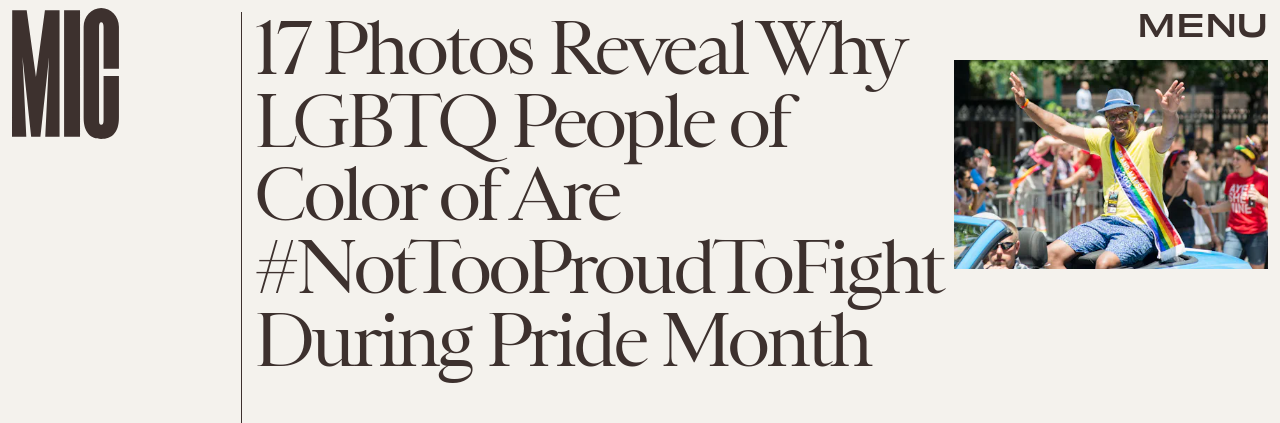

--- FILE ---
content_type: text/html; charset=utf-8
request_url: https://www.google.com/recaptcha/api2/aframe
body_size: 265
content:
<!DOCTYPE HTML><html><head><meta http-equiv="content-type" content="text/html; charset=UTF-8"></head><body><script nonce="SLFMguYfCNnwbbbUJTfSIg">/** Anti-fraud and anti-abuse applications only. See google.com/recaptcha */ try{var clients={'sodar':'https://pagead2.googlesyndication.com/pagead/sodar?'};window.addEventListener("message",function(a){try{if(a.source===window.parent){var b=JSON.parse(a.data);var c=clients[b['id']];if(c){var d=document.createElement('img');d.src=c+b['params']+'&rc='+(localStorage.getItem("rc::a")?sessionStorage.getItem("rc::b"):"");window.document.body.appendChild(d);sessionStorage.setItem("rc::e",parseInt(sessionStorage.getItem("rc::e")||0)+1);localStorage.setItem("rc::h",'1762264111602');}}}catch(b){}});window.parent.postMessage("_grecaptcha_ready", "*");}catch(b){}</script></body></html>

--- FILE ---
content_type: text/javascript;charset=UTF-8
request_url: https://link.rubiconproject.com/magnite/17652.js
body_size: 13580
content:
// Config
window.magnite = {};
window.magnite.config = {"audience":{"sampleRate":100,"parentId":"67c7fcd8b0"},"prebid_yield_optimization":{"isActive":true}} || {};
window.magnite.config.accountId = "17652";
// Audience JS
window.magnite=window.magnite||{},window.magnite.config=window.magnite.config||{},window.magnite.config.audience=window.magnite.config.audience||{},(()=>{var e,n;void 0!==window.magnite.config.audience.sampleRate&&void 0!==window.magnite.config.audience.parentId&&(e=>{var n;return window.sessionStorage&&(null!==(n=JSON.parse(window.sessionStorage.getItem("mgni_aud_sample")))&&"boolean"==typeof n?n:Math.floor(100*Math.random())+1<=e?(window.sessionStorage.setItem("mgni_aud_sample",!0),1):void window.sessionStorage.setItem("mgni_aud_sample",!1))})(window.magnite.config.audience.sampleRate)&&(window.googletag=window.googletag||{},window.googletag.cmd=window.googletag.cmd||[],window.googletag.cmd.push(function(){var e;0===window.googletag.pubads().getTargeting("carbon_segment").length&&null!=(e=JSON.parse(window.localStorage.getItem("ccRealtimeData")))&&window.googletag.pubads().setTargeting("carbon_segment",e?e.audiences.map(function(e){return e.id}):[]),0===window.googletag.pubads().getTargeting("cc-iab-class-id").length&&null!=(e=JSON.parse(window.localStorage.getItem("ccContextualData")))&&window.googletag.pubads().setTargeting("cc-iab-class-id",e)}),e=window.magnite.config.audience.parentId,(n=document.createElement("script")).setAttribute("src",`https://carbon-cdn.ccgateway.net/script?id=${window.location.host}&parentId=`+e),document.head.appendChild(n))})();
// Prebid Yield Optimizsation JS
var wrapper=(()=>{function le(e,t){return typeof e!="object"?{}:t.reduce((r,i,o)=>{if(typeof i=="function")return r;let n=i,s=i.match(/^(.+?)\sas\s(.+?)$/i);s&&(i=s[1],n=s[2]);let a=e[i];return typeof t[o+1]=="function"&&(a=t[o+1](a,r)),typeof a<"u"&&(r[n]=a),r},{})}function ce(e,t){t=t.split?t.split("."):t;for(let r=0;r<t.length;r++)e=e?e[t[r]]:void 0;return e===void 0?void 0:e}function T(e){return toString.call(e)==="[object Object]"}function de(e,t,{checkTypes:r=!1}={}){if(e===t)return!0;if(typeof e=="object"&&e!==null&&typeof t=="object"&&t!==null&&(!r||e.constructor===t.constructor)){if(Object.keys(e).length!==Object.keys(t).length)return!1;for(let i in e)if(Object.hasOwn(t,i)){if(!de(e[i],t[i],{checkTypes:r}))return!1}else return!1;return!0}else return!1}function M(e,...t){if(!t.length)return e;let r=t.shift();if(T(e)&&T(r))for(let i in r)T(r[i])?(e[i]||Object.assign(e,{[i]:{}}),M(e[i],r[i])):Array.isArray(r[i])?e[i]?Array.isArray(e[i])&&r[i].forEach(o=>{let n=1;for(let s of e[i])if(de(s,o)){n=0;break}n&&e[i].push(o)}):Object.assign(e,{[i]:[...r[i]]}):Object.assign(e,{[i]:r[i]});return M(e,...t)}var ue=(e="pbjs")=>(window[e]=window[e]||{},window[e].rp=window[e].rp||{},window[e].que=window[e].que||[],tt(window[e]),window[e]),L=(e,t="unshift")=>{D?.libLoaded?e():D?.que?.[t](e)},me=()=>(window.googletag=window.googletag||{},window.googletag.cmd=window.googletag.cmd||[],window.googletag),D;function tt(e){D=e}function l(){return D}function j(e){for(let t=e.length-1;t>0;t--){let r=Math.floor(Math.random()*(t+1));[e[t],e[r]]=[e[r],e[t]]}}function fe(){return window?.googletag?.pubads?.()?.getSlots==="function"}function rt(){return window&&window.crypto&&window.crypto.getRandomValues?crypto.getRandomValues(new Uint8Array(1))[0]%16:Math.random()*16}function y(e){return e?(e^rt()>>e/4).toString(16):("10000000-1000-4000-8000"+-1e11).replace(/[018]/g,y)}var ge=typeof window<"u",it=ge&&window.location?.href.includes("pbjs_debug=true"),ot=()=>it||l()?.logging||l()?.getConfig?.("debug"),nt=["debug","info","warn","error"],st=(e,t,r)=>{if(!(!ge||!ot()))try{console[e](...at(r,`${e.toUpperCase()}:${t}`))}catch{}},c=(()=>{let e={};return(t="")=>e[t]||=nt.reduce((r,i)=>({...r,[i]:(...o)=>st(i,t,o)}),{})})(),at=(e,t)=>["%cPrebid-DM","display:inline-block;color:#fff;background:#4dc33b;padding:1px 4px;border-radius:3px;",t,...e].filter(Boolean);var lt=c("StandaloneAnalytics:CacheHandler"),A;function ct(){A={auctions:{},auctionOrder:[],timeouts:{}}}ct();function g(e){return A.auctions[e]?.auction}function we(e){A.auctions[e.auction.auctionId]=e}function pe(e){A.auctions[e].sent=!0}function K(e){return A.auctions[e]?.sent}var dt=e=>A.timeouts[e];function Ae(e){clearTimeout(dt(e)),delete A.timeouts[e]}function Ee(e,t){A.timeouts[e]=t}function N(e,t){let r={};for(let i of A.auctionOrder){let o=A.auctions[i]?.auction;for(let n in o?.adUnits){let s=o.adUnits[n],a;try{a=e(s,o)}catch(m){a=!1,lt.error("Error running matches function: ",m)}if(a&&(r={adUnit:s,auction:o},t))return r}}return r}function Oe(e){A.auctionOrder.push(e)}var W=(e={})=>{let r=(e.ortb2&&e.ortb2.device&&e.ortb2.device.ua||window.navigator&&window.navigator.userAgent||"").toLowerCase();return r.includes("edg")?"edge":/opr|opera|opt/i.test(r)?"opera":/chrome|crios/i.test(r)?"chrome":/fxios|firefox/i.test(r)?"firefox":r.includes("safari")&&!/chromium|ucbrowser/i.test(r)?"safari":"other"};var ut=c("StandaloneAnalytics:Helpers"),Se;function Ie(e){Se=e}function J(){return Se}var G;function Me(e={}){G||(G=W(e))}function Q(){return G}var h;function Re(e){if(h)return h;try{h=ft(e,{noDecodeWholeURL:!0}).hostname}catch(t){ut.error("Unable to parse hostname from supplied url: ",e,t),h=""}return h}function mt(e){return e?e.replace(/^\?/,"").split("&").reduce((t,r)=>{let[i,o]=r.split("=");return/\[\]$/.test(i)?(i=i.replace("[]",""),t[i]=t[i]||[],t[i].push(o)):t[i]=o||"",t},{}):{}}function ft(e,t){let r=document.createElement("a");t&&"noDecodeWholeURL"in t&&t.noDecodeWholeURL?r.href=e:r.href=decodeURIComponent(e);let i=t&&"decodeSearchAsString"in t&&t.decodeSearchAsString;return{href:r.href,protocol:(r.protocol||"").replace(/:$/,""),hostname:r.hostname,port:+r.port,pathname:r.pathname.replace(/^(?!\/)/,"/"),search:i?r.search:mt(r.search||""),hash:(r.hash||"").replace(/^#/,""),host:r.host||window.location.host}}function E(e){if(typeof e!="object")return e;var t,r,i=Object.prototype.toString.call(e);if(i==="[object Object]"){if(e.constructor!==Object&&typeof e.constructor=="function"){r=new e.constructor;for(t in e)e.hasOwnProperty(t)&&r[t]!==e[t]&&(r[t]=E(e[t]))}else{r={};for(t in e)t==="__proto__"?Object.defineProperty(r,t,{value:E(e[t]),configurable:!0,enumerable:!0,writable:!0}):r[t]=E(e[t])}return r}if(i==="[object Array]"){for(t=e.length,r=Array(t);t--;)r[t]=E(e[t]);return r}return i==="[object Set]"?(r=new Set,e.forEach(function(o){r.add(E(o))}),r):i==="[object Map]"?(r=new Map,e.forEach(function(o,n){r.set(E(n),E(o))}),r):i==="[object Date]"?new Date(+e):i==="[object RegExp]"?(r=new RegExp(e.source,e.flags),r.lastIndex=e.lastIndex,r):i==="[object DataView]"?new e.constructor(E(e.buffer)):i==="[object ArrayBuffer]"?e.slice(0):i.slice(-6)==="Array]"?new e.constructor(e):e}function Ue(e){let t=l(),r={...At(),...e};if(t.rp?.eventDispatcher){let i=new CustomEvent("beforeSendingMagniteAnalytics",{detail:r});t.rp.eventDispatcher.dispatchEvent(i)}navigator.sendBeacon(t.rp.env?.analyticsEndpoint||"https://prebid-a.rubiconproject.com/event",JSON.stringify(r))}function H(e,t){if(Ae(e),!g(e))return;let r=g(e),i=pt(r);pe(e);let o=i.pendingEvents||{};delete i.pendingEvents;let n={auctions:[i],...o};n.trigger=i.missed?`missed-${t}`:t,Ue(n)}function Le(e){let t=l()?.rp?.getConfig?.("magnite.analyticsBatchTimeout")||3e3,r=setTimeout(()=>{H(e,"auction-end")},t);Ee(e,r)}var B={},X=!1;function gt(){B={},X=!1}function wt(){B.trigger=`batched-${Object.keys(B).sort().join("-")}`,Ue(B),gt()}function pt(e){let t=E(e);return t.dmWebVitals=l().rp?.getDmWebVitals?.(t.auctionId,!0),t.samplingFactor=1,t.adUnits=Object.entries(t.adUnits).map(([,r])=>(r.bids=Object.entries(r.bids).map(([,i])=>{let o=["error","no-bid","success"];return o.indexOf(i.status)>o.indexOf(r.status)&&(r.status=i.status),i.pbsBidId&&(i.oldBidId=i.bidId,i.bidId=i.pbsBidId,delete i.pbsBidId),i}),r)),t}function q(e,t){let r=g(t);if(r&&!K(t))r.pendingEvents=M(r.pendingEvents,e);else if(B=M(B,e),!X){let i=l().rp?.getConfig?.("magnite.analyticsEventDelay")||500;setTimeout(wt,i),X=!0}}function At(){let e=l(),t={channel:"web",integration:"mldmpb",referrerUri:J(),version:e?.version||"unknown",referrerHostname:Re(J()),timestamps:{timeSincePageLoad:performance.now(),eventTime:Date.now()},wrapper:{name:e?.rp?.env?.wrapperName||"unknown"}};return Q()&&(t.client={browser:Q()}),t}var Et=c("StandaloneAnalytics:AuctionEnd");function Be(e){Et.info(e),Oe(e.auctionId),e.adUnits&&e.adUnits.every(r=>Ot(r))&&H(e.auctionId,"instream-auction-end"),Le(e.auctionId)}var Ot=e=>e.mediaTypes&&Object.keys(e.mediaTypes).length===1&&e.mediaTypes?.video?.context==="instream";var be=0;function ye(e,t){be++,Ie(e.bidderRequests?.[0]?.refererInfo?.page);let r={accountId:l().magniteAccountId,auctionId:e.auctionId,auctionIndex:be,auctionStart:e.timestamp,clientTimeoutMillis:e.timeout,serverTimeoutMillis:St(),bidderOrder:e.bidderRequests.map(m=>m.bidderCode),pendingEvents:{},missed:t};It(r,e),Me(e.bidderRequests?.[0]);let i=e.bidderRequests?.[0]?.bids?.[0]?.floorData;i&&(r.floors=Mt(i));let o=e.bidderRequests?.[0]?.ortb2?.device?.ext?.cdep;o&&(o.indexOf("treatment")!==-1||o.indexOf("control_2")!==-1)&&(r.cdep=1);let n=e.bidderRequests?.[0]?.gdprConsent;n&&(r.gdpr={applies:n.gdprApplies,consentString:n.consentString,version:n.apiVersion});let s=Ut(e);s?.length>0&&(r.user={ids:s});let a={};r.adUnits=e.adUnits.reduce((m,f)=>{let p={adUnitCode:f.code,transactionId:f.transactionId,dimensions:Bt(f.mediaTypes),mediaTypes:Object.keys(f.mediaTypes),pbAdSlot:f.ortb2Imp?.ext?.data?.pbadslot,pattern:f.ortb2Imp?.ext?.data?.aupname,gpid:f.ortb2Imp?.ext?.gpid,bids:{}};return f.mediaTypes.video&&(p.videoAdFormat=Rt(f.mediaTypes.video)),m[f.transactionId]=p,a[f.transactionId]=!1,m},{}),Lt(r.adUnits,e.bidderRequests),we({auction:r,gamRenders:a,pendingEvents:{}})}function St(){return(l().getConfig("s2sConfig")||{})?.timeout}function It(e,t){let r=t.bidderRequests?.[0]?.ortb2?.regs||{},i=t.bidderRequests?.[0]?.ortb2?.user||{},o={};r.gpp&&(o.gppPresent=!0),r?.ext?.us_privacy&&(o.uspPresent=!0),typeof r?.ext?.gdpr=="number"&&(o.gdprApplies=!!r.ext.gdpr),i?.ext?.consent&&(o.tcfPresent=!0),r?.gpp_sid?.length>0&&(o.gppSids=r.gpp_sid),Object.keys(o).length>0&&(e.privacy=o)}var Mt=e=>e.location==="noData"?{location:"noData",fetchStatus:e.fetchStatus,provider:e.floorProvider}:{location:e.location,modelName:e.modelVersion,modelWeight:e.modelWeight,modelTimestamp:e.modelTimestamp,skipped:e.skipped,enforcement:e.enforcements?.enforceJS,dealsEnforced:e.enforcements?.floorDeals,skipRate:e.skipRate,fetchStatus:e.fetchStatus,floorMin:e.floorMin,provider:e.floorProvider};function Te(e){return{width:e.w||e[0],height:e.h||e[1]}}function Rt(e){return e.context==="outstream"?"outstream":e.startDelay>0?"mid-roll":{0:"pre-roll","-1":"mid-roll","-2":"post-roll"}[e.startDelay||0]}function Ut(e){let t=e?.bidderRequests;if(!t?.length)return[];let r=new Map;for(let i of t){let o=i?.ortb2?.user?.ext?.eids;if(o?.length)for(let n of o){let s=n.source;if(!r.has(s)){let a=n.inserter||n.uids?.[0]?.ext?.provider||n.source;r.set(s,{provider:a,source:s,hasId:!0})}}}return Array.from(r.values())}function Lt(e,t){let r=l();t.forEach(i=>{i.bids.forEach(o=>{let n=e[o.transactionId],s={bidder:o.bidder,bidId:o.bidId,source:o.src==="s2s"?"server":"client",status:"no-bid",adapterCode:r.aliasRegistry[o.bidder]||o.bidder};s.source==="server"&&(n.pbsRequest=1),(!n.siteId||!n.zoneId)&&s.adapterCode==="rubicon"&&o.params?.accountId==r.magniteAccountId&&(n.accountId=parseInt(o.params?.accountId),n.siteId=parseInt(o.params?.siteId),n.zoneId=parseInt(o.params?.zoneId)),n.bids[o.bidId]=s})})}function Bt(e){let t=[],r=i=>t.some(o=>o.length===i.length&&o.every((n,s)=>n===i[s]));return e.native&&!r([1,1])&&t.push([1,1]),e.video&&e.video.playerSize.length&&!r(e.video.playerSize[0])&&t.push(e.video.playerSize[0]),e.banner&&e.banner.sizes.length&&e.banner.sizes.forEach(i=>{r(i)||t.push(i)}),t.length===0?[[1,1]].map(Te):t.map(Te)}var k=c("StandaloneAnalytics:BidResponse");function Y(e,t){let r=g(e.auctionId);if(!r){k.error("Auction data not found for bid response",e);return}let i=r.adUnits?.[e.transactionId];if(!i){k.error("AdUnit not found for bid response",e);return}let o=i.bids?.[e.requestId];if(!o&&e.originalRequestId){let a=i.bids[e.originalRequestId];i.bids[e.requestId]={...a,bidId:e.requestId,bidderDetail:e.targetingBidder}}if(typeof r.floors?.enforcement!="boolean"&&e?.floorData?.enforcements&&(r.floors=r.floors||{},r.floors.enforcement=e.floorData.enforcements.enforceJS,r.floors.dealsEnforced=e.floorData.enforcements.floorDeals),!o&&e.seatBidId&&(i.bids[e.seatBidId]={bidder:e.bidderCode,source:"server",bidId:e.seatBidId,unknownBid:!0}),!o){k.warn("Bid not found for bid response",e);return}o.status=t;let n=Z(e,r.auctionStart);o.clientLatencyMillis=n.total||e.timeToRespond,o.httpLatencyMillis=n.net||e.timeToRespond,o.cacheTime=e.cacheTime,o.bidResponse=Tt(e,o.bidResponse);let s=e.pbsBidId||e.seatBidId;s&&(o.pbsBidId=s)}function Z(e,t){try{let r=e.metrics.getMetrics(),i=e.src||e.source;return{total:parseInt(r[`adapter.${i}.total`]),net:parseInt(Array.isArray(r[`adapter.${i}.net`])?r[`adapter.${i}.net`][r[`adapter.${i}.net`].length-1]:r[`adapter.${i}.net`])}}catch(r){k.warn("Could not determine the latencies of the bid ",e,r);let i=Date.now()-t;return{total:i,net:i}}}function bt(e){let t=e.width||e.playerWidth,r=e.height||e.playerHeight;return t&&r?{width:t,height:r}:void 0}function Tt(e,t){let r=yt(e);return t&&t.bidPriceUSD>r?t:{bidPriceUSD:r,dealId:e.dealId,mediaType:e?.meta?.mediaType??e.mediaType,ogMediaType:e?.meta?.mediaType&&e.mediaType!==e?.meta?.mediaType?e.mediaType:void 0,dimensions:bt(e),floorValue:e.floorData?.floorValue,floorRuleValue:e.floorData?.floorRuleValue,adomains:Array.isArray(e.meta?.advertiserDomains)&&e.meta.advertiserDomains.filter(i=>typeof i=="string").slice(0,10),networkId:e.meta?.networkId&&e.meta.networkId.toString()||void 0,conversionError:e.conversionError===!0||void 0,ogCurrency:e.ogCurrency,ogPrice:e.ogPrice,rejectionReason:e.rejectionReason,adId:e.adId}}function yt(e){let t,r;if(typeof e.floorData?.cpmAfterAdjustments=="number")t=e.floorData.cpmAfterAdjustments,r=e.floorData.floorCurrency;else{if(typeof e.currency=="string"&&e.currency.toUpperCase()==="USD")return Number(e.cpm);t=e.cpm,r=e.currency}if(r==="USD")return Number(t);try{return Number(l().convertCurrency(t,r,"USD"))}catch(i){return k.warn("Could not determine the bidPriceUSD of the bid ",e,i),e.conversionError=!0,e.ogCurrency=r,e.ogPrice=t,0}}var ht=c("StandaloneAnalytics:BidWon");function he(e){let t=Ht(e);q({bidsWon:[t]},e.auctionId)}function Ht(e){let{renderTransactionId:t,renderAuctionId:r}=kt(e),i=t!==e.transactionId;ht.info("Bid Won : ",{bidWonData:e,isCachedBid:i,renderAuctionId:r,renderTransactionId:t,sourceAuctionId:e.auctionId,sourceTransactionId:e.transactionId});let o=g(e.auctionId),n=o?.adUnits?.[e.transactionId]?.bids?.[e.requestId],s=o?.adUnits?.[e.transactionId],a={...n,sourceAuctionId:e.auctionId,renderAuctionId:r,transactionId:e.transactionId,sourceTransactionId:e.transactionId,bidId:n.pbsBidId||e.bidId||e.requestId,renderTransactionId:t,accountId:o?.accountId,siteId:s.siteId,zoneId:s.zoneId,mediaTypes:s.mediaTypes,adUnitCode:s.adUnitCode,videoAdFormat:s.videoAdFormat,isCachedBid:i||void 0};return typeof e.directRender?.rulePriority=="number"&&(a.directRender=e.directRender),delete a.pbsBidId,a}function kt(e){if(!l()?.getConfig?.("useBidCache"))return{renderTransactionId:e.transactionId,renderAuctionId:e.auctionId};let t=(o,n)=>{let a=g(n.auctionId)?.gamRenders?.[o.transactionId];return o.adUnitCode===e.adUnitCode&&a},{adUnit:r,auction:i}=N(t,!1);return{renderTransactionId:r&&r.transactionId||e.transactionId,renderAuctionId:i&&i.auctionId||e.auctionId}}var He=c("StandaloneAnalytics:PbsAnalytics");function ke(e){let{seatnonbid:t,auctionId:r,atag:i}=e;t&&vt(t,r),i&&Ct(i,r)}var Ct=function(e,t){let r=xt(e)||[],i=g(t);r.forEach(o=>{o.activities.forEach(n=>{n.name==="optimize-tmax"&&n.status==="success"&&Ft(n.results[0]?.values,i)})})},vt=function(e,t){let r=g(t);if(!r){He.warn("Unable to match nonbid to auction");return}let i=r.adUnits;e.forEach(o=>{let{seat:n}=o;o.nonbid.forEach(s=>{try{let{status:a,impid:m}=s,f=Object.keys(i).find(d=>i[d].adUnitCode===m),p=i[f],u=Pt[a]||{status:"no-bid"};p.bids[y()]={bidder:n,source:"server",isSeatNonBid:!0,clientLatencyMillis:Date.now()-r.auctionStart,...u}}catch(a){He.warn("Unable to match nonbid to adUnit",a)}})})},xt=e=>{let t;return e.forEach(r=>{r.module==="mgni-timeout-optimization"&&(t=r.analyticstags)}),t},Ft=(e,t)=>{let r={name:e.scenario,rule:e.rule,value:e.tmax},i=t.experiments||[];i.push(r),t.experiments=i},Pt={0:{status:"no-bid"},100:{status:"error",error:{code:"request-error",description:"general error"}},101:{status:"error",error:{code:"timeout-error",description:"prebid server timeout"}},200:{status:"rejected"},202:{status:"rejected"},301:{status:"rejected-ipf"}};function ve(e){let t=e.serverErrors?.[0],r=e.serverResponseTimeMs;e.bids.forEach(i=>{let o=g(i.auctionId)?.adUnits?.[i.transactionId]?.bids?.[i.bidId];if(typeof i.serverResponseTimeMs<"u"?o.serverLatencyMillis=i.serverResponseTimeMs:r&&i.source==="s2s"&&(o.serverLatencyMillis=r),t&&(!o.status||["no-bid","error"].indexOf(o.status)!==-1)&&(o.status="error",o.error={code:Ce[t.code]||Ce[999],description:t.message}),!o.clientLatencyMillis||!o.httpLatencyMillis){let n=Z(i,g(i.auctionId)?.auctionStart);o.clientLatencyMillis=o.clientLatencyMillis||n.total,o.httpLatencyMillis=o.httpLatencyMillis||n.net}})}var Ce={1:"timeout-error",2:"input-error",3:"connect-error",4:"request-error",999:"generic-error"};function xe(e){e.forEach(t=>{let r=g(t.auctionId)?.adUnits?.[t.transactionId]?.bids?.[t.bidId];r.status!=="error"&&(r.status="error",r.error={code:"timeout-error",description:"prebid.js timeout"})})}var Fe=c("StandaloneAnalytics:GamSlotRenderEnded"),v={};function ee(e){let t=(a,m)=>{let f=Dt(e.slot,a.adUnitCode),p=v[m.auctionId]?.[a.transactionId];return f&&!p},{adUnit:r,auction:i}=N(t,!0),o=`${e.slot.getAdUnitPath()} - ${e.slot.getSlotElementId()}`;if(!r||!i){Fe.info("Could not find matching adUnit for Gam Render: ",{slotName:o});return}let n=i.auctionId;Fe.info("Gam Render: ",{slotName:o,transactionId:r.transactionId,auctionId:n,adUnit:r});let s=Kt(e,r,i);if(v[n]=v[n]||{},v[n][r.transactionId]=!0,q({gamRenders:[s]},n),jt(n)){let a=l().rp?.getConfig?.("magnite.analyticsEventDelay")||500;setTimeout(()=>{H(n,"gam-delayed")},a)}}function Dt(e,t){return e.getAdUnitPath()===t||e.getSlotElementId()===t}function jt(e){let t=g(e),r=Object.keys(t.adUnits);if(!K(e)&&r.every(i=>v[e][i]))return!0}var Kt=(e,t,r)=>{let i=le(e,["advertiserId",o=>C(o)?o:void 0,"creativeId",o=>C(e.sourceAgnosticCreativeId)?e.sourceAgnosticCreativeId:C(o)?o:void 0,"lineItemId",o=>C(e.sourceAgnosticLineItemId)?e.sourceAgnosticLineItemId:C(o)?o:void 0,"adSlot",()=>e.slot.getAdUnitPath(),"isSlotEmpty",()=>e.isEmpty||void 0]);return i.auctionId=r.auctionId,i.transactionId=t.transactionId,i};function C(e){return typeof e=="number"}var S=c("StandaloneAnalytics:"),te={auctionInit:ye,bidResponse:e=>Y(e,"success"),bidRejected:e=>{let t=e.rejectionReason==="Bid does not meet price floor"?"rejected-ipf":"rejected";Y(e,t)},auctionEnd:Be,bidWon:he,pbsAnalytics:ke,bidderDone:ve,bidTimeout:xe};function Pe(){S.info("Initializing Standalone Analytics Module");let e=qt();e&&Object.keys(e).length>0&&Nt(e),L(Wt),fe()?window.googletag.pubads().addEventListener("slotRenderEnded",ee):(window.googletag=window.googletag||{},window.googletag.cmd=window.googletag.cmd||[],window.googletag.cmd.push(()=>window.googletag.pubads().addEventListener("slotRenderEnded",ee)))}function Nt(e){Object.entries(e).forEach(([t,r])=>{let i=r.length;S.info(`Processing ${i} missed events for ${t}`),r.forEach(o=>{try{let n=te[o.eventType];typeof n=="function"&&(S.info(`Processing missed event ${o.eventType}`,o.args),n(o.args,"missed"))}catch(n){S.error(`Error processing missed event ${t}:`,n)}})})}function Wt(){let e=l();if(!e||!e.onEvent){S.error("Prebid.js or onEvent method not available");return}Object.entries(te).forEach(([t,r])=>{try{S.info(`Registering event handler for ${t}`),e.onEvent(t,r)}catch(i){S.error(`Error registering event ${t}:`,i)}})}function qt(){let e=l();if(!e?.getEvents)return null;try{let t=e.getEvents();return Array.isArray(t)?t.reduce((r,i)=>(te[i.eventType]&&(r[i.eventType]||(r[i.eventType]=[]),r[i.eventType].push(i)),r),{}):null}catch(t){return S.error("Error getting old auctions:",t),null}}var z=class extends EventTarget{constructor(){super()}};var De=c("DM Analytics Dispatcher Logging:");function je(){let e=l();e.rp=e.rp||{},e.rp.eventDispatcher=e.rp.eventDispatcher||new z,e.rp.eventDispatcher.addEventListener("beforeSendingMagniteAnalytics",t=>{let{detail:r}=t;for(let[i,o]of Object.entries(e.rp.magniteAnalyticsHandlers||{})){De.debug(`Running Magnite Analytics callback for module: ${i}`);try{o(r)}catch(n){De.warn(`Error in ${i} callback: ${n}`)}}})}var zt=()=>["auctionInit","bidRequested","noBid","bidResponse","auctionEnd","bidWon"],$t=(e,t)=>{let r=e.auctionId;if(e&&Array.isArray(e.adUnits)&&e.adUnits.length>0)return t.trackNewAuction(e),t.takeTime(r,"requestBids",l().rp?.latestRequestBids),t.takeTime(r,"auctionInit"),!0},re={},Ke=e=>{let t=zt(),r=l();L(()=>{t.forEach(i=>{r.onEvent(i,function o(n){re[i]=o,i==="auctionInit"?$t(n,e):e.takeTime(n.auctionId,i)})})})},Vt=()=>[{event:"slotRequested",pbaEventName:"gamSlotRequested"},{event:"slotResponseReceived",pbaEventName:"gamSlotResponseReceived"},{event:"slotRenderEnded",pbaEventName:"gamSlotRenderEnded"}],ie={},Ne=e=>{let t=Vt(),r=(o,n)=>(o&&o.slot&&o.slot.getSlotElementId&&o.slot.getSlotElementId())===n,i=me();i.cmd.push(()=>{t.forEach(o=>{i.pubads().addEventListener(o.event,function n(s){ie[o.event]=n;let a=e.getAuctions();Object.entries(a).forEach(([m,f])=>{f.divIds.some(p=>r(s,p))&&e.takeTime(m,o.pbaEventName)})})})})},_t=()=>{let e=0;return[{eventName:"largest-contentful-paint",pbaEventName:"lcp",handler:t=>{let r=t.getEntries(),i=r[r.length-1];return Math.round(i.startTime)}},{eventName:"first-input",pbaEventName:"fid",handler:t=>{let r=t.getEntries(),i=r[r.length-1];return Math.round((i.processingStart-i.startTime)*100)/100}},{eventName:"layout-shift",pbaEventName:"cls",handler:t=>(t.getEntries().forEach(r=>{r.hadRecentInput||(e+=r.value)}),parseFloat(e.toFixed(6)))}]},We=[],qe=e=>{_t().forEach(r=>{let i=new PerformanceObserver(o=>{let n=r.handler(o);n&&e.setCwvValue(r.pbaEventName,n)});i.observe({type:r.eventName,buffered:!0}),We.push(i)})},oe=()=>{let e=window.googletag||{};We.forEach(t=>{t&&typeof t.disconnect=="function"&&t.disconnect()}),Object.keys(re).forEach(t=>{l().offEvent(t,re[t])}),Object.keys(ie).forEach(t=>{e.pubads().removeEventListener(t,ie[t])}),delete l().rp.getDmWebVitals};var ze=e=>{let t=Math.round(performance.now()),r={},i={},o=!1,n=0;setTimeout(()=>{o=!0,n>1&&oe()},3e4);let s=(u,d,P)=>{if(!Object.prototype.hasOwnProperty.call(r,u))return;let b=r[u].eventPayload;b.timeSincePageLoadMillis||(b.timeSincePageLoadMillis={wrapperLoaded:t}),!b.timeSincePageLoadMillis[d]&&(b.timeSincePageLoadMillis[d]=Math.round(P||performance.now()),e.debug(`First ${d} occured ${b.timeSincePageLoadMillis[d]} after page load`))},a=(u,d)=>{if(d&&n++,!Object.hasOwn(r,u)){e.warn(`No data for Auction ID ${u}`);return}o&&n>1&&setTimeout(oe,0),d&&setTimeout(()=>delete r[u],0);let P={...r[u].eventPayload};return Object.keys(i).length&&(P.coreWebVitals=i),P},m=u=>{Ke(u),Ne(u);try{qe(u)}catch{e.warn("Unable to subscribe to performance observers")}},f=u=>u.map(d=>d.ortb2Imp&&d.ortb2Imp.ext&&d.ortb2Imp.ext.data&&d.ortb2Imp.ext.data.elementid?Array.isArray(d.ortb2Imp.ext.data.elementid)?d.ortb2Imp.ext.data.elementid[0]:d.ortb2Imp.ext.data.elementid:d.code);return{setCwvValue:(u,d)=>i[u]=d,getEventPayload:a,takeTime:s,initEventListeners:m,trackNewAuction:u=>{r[u.auctionId]={divIds:f(u.adUnits),eventPayload:{}}},getAuctions:()=>r}};var ne=c("DM Web Vitals:"),Gt=e=>e<Math.ceil(Math.random()*100)?(ne.info("DM Vitals Module Not tracking - Sampled Out"),!1):(ne.info("DM Vitals Module Initialized"),!0),$e=e=>{if(!Gt(e))return;let t=ze(ne);t.initEventListeners(t),l().rp.getDmWebVitals=t.getEventPayload};var $=c("DM Config:"),R={},I={};function Jt(e){Object.entries(e).forEach(([t,r])=>{I[t]&&I[t].forEach(i=>i(r))})}var se={getConfig:function(e,t){if(typeof t=="function"){I[e]=I[e]||[],I[e].includes(t)||I[e].push(t);return}return e?ce(R,e):R},mergeConfig:function(e){if(!T(e)){$.error("Demand Manager mergeConfig input must be an object");return}if(l()?.rp?.hasAppliedPrebidSetConfig){$.warn("Demand Manager Config already applied to prebid - Use pbjs.setConfig");return}R=M(R,e),Jt(e)},applyConfig:function(){let e=l();if(e?.rp?.hasAppliedPrebidSetConfig){$.warn("Demand Manager Config already applied to prebid. Skipping");return}e?.rp?.emitEvent&&e.rp.emitEvent("dmPrebidConfigReady"),$.info("Setting the following Demand Manager Config for Prebid.js: ",JSON.parse(JSON.stringify(R))),e.setConfig(R),e.rp.hasAppliedPrebidSetConfig=!0},resetConfig(){R={},Object.keys(I).forEach(e=>delete I[e])}};function Qt(){return l()?.rp?.getConfig("rubicon.wrapperFamily")}function Xt(){let e=window.navigator?.userAgent||"";return/(tablet|ipad|playbook|silk)|(android(?!.*mobi))/i.test(e)?"tablet":/Mobile|iP(hone|od)|Android|BlackBerry|IEMobile|Kindle|Silk-Accelerated|(hpw|web)OS|Opera M(obi|ini)/i.test(e)?"mobile":"desktop"}function Yt(){return window?.location?.hostname}function Zt(){return l().rp?.region||window?.magnite?.pyo?.region}function Ve(e){return new URLSearchParams(window.location.search).get("dm_automation")==="true"||Math.ceil(Math.random()*100)<=e}var ae={wrapperName:Qt,device:Xt,browser:W,domain:Yt,region:Zt};function _e(e,t){!t||!e?.bidsWon?.length||e.bidsWon.forEach(r=>{r.ledgers=r.ledgers||[],r.ledgers.push({...t})})}function Ge(e,t){if(!t||!e.auctions)return;let{auctions:r}=e;for(let i of r)i.ledgers||(i.ledgers=[]),i.ledgers.push({...t})}function Je(e,t){!Array.isArray(e)||!Array.isArray(t)||e.forEach(r=>{if(!Array.isArray(r.bids))return;let[i,o]=r.bids.reduce(([n,s],a)=>(t.includes(a.bidder)?n.push(a):s.push(a),[n,s]),[[],[]]);i.sort((n,s)=>t.indexOf(n.bidder)-t.indexOf(s.bidder)),j(o),r.bids=[...i,...o]})}var w=c("DM Automation:"),er="dm-automation",U={},O=[],x=[],V=!1;function Ye(e,t){let r=l();U={},O=[],x=[],V=!1,w.info("was initiated"),L(function(){tr(e),r.onEvent("beforeRequestBids",i=>{x.length&&Je(i,x),x=[]}),r.onEvent("auctionInit",({auctionId:i})=>{et(i)})}),r.rp.magniteAnalyticsHandlers=r.rp.magniteAnalyticsHandlers||{},r.rp.magniteAnalyticsHandlers[er]=function(i){i.auctions&&i.auctions.length&&lr(i.auctions),_e(i,t),Ge(i,t)}}var Qe=null,Xe=null;function tr(e){let t=l();if(!t||!t.requestBids){w.warn("pbjs.requestBids not available for interception");return}function r(i){if(w.debug("requestBids intercepted"),rr(e),i?.timeout!==void 0&&V){let o=l().getConfig("bidderTimeout");o&&(w.debug(`Overriding timeout parameter from ${i.timeout}ms to ${o}ms`),i.timeout=o)}i.auctionId||(i.auctionId=y()),et(i.auctionId)}typeof t.requestBids.before=="function"?(w.debug("requestBids has before function, using it for automation"),Xe=function(i,o){r(o),i.call(this,o)},t.requestBids.before(Xe),w.info("Successfully registered automation logic with requestBids.before")):(w.debug("requestBids.before not available, using monkey patching"),Qe=t.requestBids,t.requestBids=function(i){return r(i),Qe.call(this,i)},w.info("Successfully monkey patched pbjs.requestBids for automation"))}function rr(e){V=!1,w.debug("Processing automation rules...");for(let t in e){let{enabled:r,reason:i}=e[t];if(r===!1){w.debug(`${t} disabled - ${i}`),O.push({name:i,type:t});continue}w.debug(`${t} enabled, processing...`);let o=e[t].rulesJson.models,n=e[t].settings,s=e[t].default,{name:a,weight:m,attributes:f,rules:p}=ir(o);w.debug(`Selected model '${a}' (weight: ${m})`);let u=!1;if(a!=="control"){let d=or({attributes:f,rules:p});d?(w.debug(`Applying rule '${d}' for ${t}`),nr({rules:p,name:a,weight:m,schema:t},d,n),u=!0):(w.debug(`No matching rules found for ${t}`),O.push({name:a,rule:"NO_RULE",value:"NO_RULE",weight:m,type:t}))}else w.debug(`Control model selected for ${t} - using wrapper defaults`),O.push({name:a,weight:m,type:t});!u&&s&&(w.debug(`Applying default value ${s} for ${t}`),Ze[t](s,!1))}}function ir(e){let t=0;for(let i of e)t+=i.weight;let r=Math.floor(Math.random()*t+1);for(let i of e)if(r-=i.weight,r<=0)return i}function or({attributes:e,rules:t}){let r=e.map(i=>{let o=ae[i]&&ae[i]();return o?o.toLowerCase():"*"});for(let i=r.length-1;i>=-1;i--){let o=r.join("|");if(t[o])return o;r[i]="*"}}function nr({rules:e,name:t,weight:r,schema:i},o,n){let s=sr(e[o],i,n);if(s&&s.length){let{value:a,overridden:m}=s[Math.floor(Math.random()*s.length)];w.debug(`Selected value ${a} for ${i}${m?" (adjusted due to constraints)":""}`),Ze[i](a,n),O.push({name:t,value:m?"OVERRIDE":a.toString(),rule:o,weight:r,type:i})}else w.debug(`No valid rule values found for ${i}`),O.push({name:t,rule:o,value:"OVERRIDE",weight:r,type:i})}var sr=(e,t,r)=>e.reduce((i,o)=>{let n=ar[t](o,r);return n.value&&i.push(n),i},[]),ar={timeout:(e,t)=>{let{min:r,max:i}=t,o=e;return e<r?o=r:e>i&&(o=i),{value:o,overridden:o!==e}},bidderPriority:(e,t)=>{let{primaryBidders:r}=t;if(Array.isArray(e)){if(e.length===0)return{value:e,overridden:!1};let i=r&&r.length?e.filter(o=>!r.includes(o)):e;return{value:i,overridden:i.length===0}}return{value:!1,changed:!1}},bidderOrder:(e,t)=>{let{majorBidders:r}=t;return Array.isArray(r)&&r.length&&(j(r),e=[...new Set(e.concat(r))]),{value:e,overridden:!1}}},Ze={timeout:(e,t=!0)=>{l().setConfig({bidderTimeout:e}),t&&(V=!0)},bidderPriority:e=>{l().setConfig({auctionOptions:{secondaryBidders:e}})},bidderOrder:e=>{l().setConfig({bidderSequence:e.length>0?"fixed":"random"}),x=e}};function et(e){O.length&&(U[e]?U[e].experiments.concat(O):U[e]={experiments:O},O=[])}function lr(e){e.forEach(t=>{U[t.auctionId]&&(t.experiments=U[t.auctionId].experiments,setTimeout(()=>delete U[t.auctionId],1e4))})}var _=c("Standalone:");_.info("DM Standalone Loaded");var F=ue("pbjs");F.magniteAccountId=17652;F.rp.getConfig=se.getConfig;F.rp.mergeConfig=se.mergeConfig;F.rp.env={analyticsEndpoint:"https://prebid-a.rubiconproject.com/event",wrapperName:"17652_primary"};Pe();je();$e(100);_.info("Checking if automation is sampled out for page load");var cr=Ve(15);cr?(F.rp.env.wrapperName="17652_primary-Automation",_.info("Automation is sampled in for page load"),Ye({timeout:{max:3500,min:800,enabled:!0,settings:{max:3500,min:800},rulesJson:{models:[{name:"cms_20251102",rules:{"*|*|*|*":[1820],"EU|*|*|*":[1710],"NA|*|*|*":[1710],"AUS|*|*|*":[1480],"ROW|*|*|*":[1760],"USA|*|*|*":[1820],"EU|MOBILE|*|*":[1700],"NA|MOBILE|*|*":[1710],"AUS|MOBILE|*|*":[1430],"ROW|MOBILE|*|*":[1770],"USA|MOBILE|*|*":[1780],"USA|TABLET|*|*":[2e3],"USA|DESKTOP|*|*":[1760],"EU|MOBILE|CHROME|*":[1960],"EU|MOBILE|SAFARI|*":[1400],"USA|MOBILE|OTHER|*":[1380],"USA|TABLET|OTHER|*":[1940],"AUS|MOBILE|CHROME|*":[1600],"AUS|MOBILE|SAFARI|*":[1300],"ROW|MOBILE|CHROME|*":[2e3],"USA|MOBILE|CHROME|*":[2e3],"USA|MOBILE|SAFARI|*":[1380],"USA|TABLET|CHROME|*":[2e3],"USA|TABLET|SAFARI|*":[1710],"USA|DESKTOP|CHROME|*":[1910],"USA|DESKTOP|SAFARI|*":[1680],"USA|MOBILE|OTHER|www.mic.com":[1350],"USA|TABLET|OTHER|www.mic.com":[1700],"USA|MOBILE|CHROME|www.mic.com":[2e3],"USA|MOBILE|SAFARI|www.mic.com":[1350],"USA|TABLET|CHROME|www.mic.com":[2e3],"USA|DESKTOP|CHROME|www.mic.com":[1840],"USA|DESKTOP|SAFARI|www.mic.com":[1610],"USA|MOBILE|OTHER|www.bustle.com":[1400],"USA|TABLET|OTHER|www.bustle.com":[2e3],"USA|MOBILE|CHROME|www.bustle.com":[2e3],"USA|MOBILE|OTHER|www.inverse.com":[1350],"USA|MOBILE|SAFARI|www.bustle.com":[1390],"USA|MOBILE|SAFARI|www.romper.com":[1390],"USA|TABLET|CHROME|www.bustle.com":[2e3],"USA|DESKTOP|CHROME|www.bustle.com":[1980],"USA|DESKTOP|SAFARI|www.bustle.com":[1680],"USA|MOBILE|CHROME|www.inverse.com":[1830],"USA|MOBILE|SAFARI|www.inverse.com":[1340],"USA|MOBILE|CHROME|www.fatherly.com":[2e3],"USA|MOBILE|SAFARI|www.fatherly.com":[1460],"USA|MOBILE|OTHER|www.elitedaily.com":[1390],"USA|MOBILE|OTHER|www.scarymommy.com":[1340],"USA|TABLET|OTHER|www.elitedaily.com":[1850],"ROW|MOBILE|CHROME|www.elitedaily.com":[2e3],"USA|MOBILE|CHROME|www.elitedaily.com":[1980],"USA|MOBILE|CHROME|www.scarymommy.com":[2e3],"USA|MOBILE|SAFARI|www.elitedaily.com":[1380],"USA|MOBILE|SAFARI|www.scarymommy.com":[1340],"USA|DESKTOP|SAFARI|www.elitedaily.com":[1750],"USA|MOBILE|OTHER|www.thezoereport.com":[1280],"USA|MOBILE|CHROME|www.thezoereport.com":[2e3],"USA|MOBILE|SAFARI|www.thezoereport.com":[1280]},weight:95,attributes:["region","device","browser","domain"]},{name:"grid-search0_20251102",rules:{"*|*|*|*":[1800],"EU|*|*|*":[1600],"NA|*|*|*":[1700],"AUS|*|*|*":[2250],"JPC|*|*|*":[1550],"ROW|*|*|*":[1800],"USA|*|*|*":[1800],"EU|MOBILE|*|*":[1600],"AUS|MOBILE|*|*":[2250],"ROW|MOBILE|*|*":[1800],"USA|MOBILE|*|*":[1800],"USA|TABLET|*|*":[2e3],"USA|DESKTOP|*|*":[1700],"EU|MOBILE|OTHER|*":[2250],"USA|MOBILE|EDGE|*":[2e3],"EU|MOBILE|CHROME|*":[1850],"EU|MOBILE|SAFARI|*":[2250],"USA|MOBILE|OTHER|*":[2250],"USA|TABLET|OTHER|*":[1750],"AUS|MOBILE|CHROME|*":[1650],"AUS|MOBILE|SAFARI|*":[2250],"ROW|MOBILE|CHROME|*":[2e3],"ROW|MOBILE|SAFARI|*":[2250],"USA|MOBILE|CHROME|*":[2e3],"USA|MOBILE|SAFARI|*":[2250],"USA|TABLET|CHROME|*":[2e3],"USA|DESKTOP|CHROME|*":[1800],"USA|DESKTOP|SAFARI|*":[1650],"USA|MOBILE|OTHER|www.mic.com":[2250],"USA|TABLET|OTHER|www.mic.com":[1800],"USA|MOBILE|CHROME|www.mic.com":[2e3],"USA|MOBILE|SAFARI|www.mic.com":[2250],"USA|TABLET|CHROME|www.mic.com":[2e3],"USA|DESKTOP|CHROME|www.mic.com":[1800],"USA|DESKTOP|SAFARI|www.mic.com":[1700],"USA|MOBILE|OTHER|www.bustle.com":[2250],"USA|TABLET|OTHER|www.bustle.com":[1850],"USA|MOBILE|CHROME|www.bustle.com":[2e3],"USA|MOBILE|OTHER|www.inverse.com":[2250],"USA|MOBILE|SAFARI|www.bustle.com":[2250],"USA|TABLET|CHROME|www.bustle.com":[2e3],"USA|DESKTOP|CHROME|www.bustle.com":[1850],"USA|DESKTOP|SAFARI|www.bustle.com":[1600],"USA|MOBILE|CHROME|www.inverse.com":[1750],"USA|MOBILE|SAFARI|www.inverse.com":[2250],"USA|MOBILE|CHROME|www.fatherly.com":[2e3],"USA|MOBILE|SAFARI|www.fatherly.com":[2250],"EU|MOBILE|CHROME|www.elitedaily.com":[1850],"EU|MOBILE|SAFARI|www.elitedaily.com":[2250],"USA|MOBILE|OTHER|www.elitedaily.com":[2250],"USA|MOBILE|OTHER|www.scarymommy.com":[2250],"USA|TABLET|OTHER|www.elitedaily.com":[1800],"AUS|MOBILE|CHROME|www.elitedaily.com":[1600],"AUS|MOBILE|SAFARI|www.elitedaily.com":[2250],"ROW|MOBILE|CHROME|www.elitedaily.com":[2e3],"ROW|MOBILE|SAFARI|www.elitedaily.com":[2250],"USA|MOBILE|CHROME|www.elitedaily.com":[2e3],"USA|MOBILE|CHROME|www.scarymommy.com":[2e3],"USA|MOBILE|SAFARI|www.elitedaily.com":[2250],"USA|MOBILE|SAFARI|www.scarymommy.com":[2250],"USA|DESKTOP|SAFARI|www.elitedaily.com":[1650],"USA|MOBILE|OTHER|www.thezoereport.com":[2250],"USA|MOBILE|CHROME|www.thezoereport.com":[1950],"USA|MOBILE|SAFARI|www.thezoereport.com":[2250]},weight:0,attributes:["region","device","browser","domain"]},{name:"grid-search1_20251102",rules:{"*|*|*|*":[1700],"EU|*|*|*":[1750],"NA|*|*|*":[1850],"AUS|*|*|*":[2500],"JPC|*|*|*":[1900],"ROW|*|*|*":[1700],"USA|*|*|*":[2050],"EU|MOBILE|*|*":[1500],"AUS|MOBILE|*|*":[2e3],"ROW|MOBILE|*|*":[1700],"USA|MOBILE|*|*":[1750],"USA|TABLET|*|*":[1950],"USA|DESKTOP|*|*":[1850],"EU|MOBILE|OTHER|*":[2600],"USA|MOBILE|EDGE|*":[2250],"EU|MOBILE|CHROME|*":[1900],"EU|MOBILE|SAFARI|*":[2200],"USA|MOBILE|OTHER|*":[2650],"USA|TABLET|OTHER|*":[1600],"AUS|MOBILE|CHROME|*":[1900],"AUS|MOBILE|SAFARI|*":[2150],"ROW|MOBILE|CHROME|*":[2150],"ROW|MOBILE|SAFARI|*":[2550],"USA|MOBILE|CHROME|*":[2350],"USA|MOBILE|SAFARI|*":[2350],"USA|TABLET|CHROME|*":[2350],"USA|DESKTOP|CHROME|*":[1550],"USA|DESKTOP|SAFARI|*":[1900],"USA|MOBILE|OTHER|www.mic.com":[2100],"USA|TABLET|OTHER|www.mic.com":[1650],"USA|MOBILE|CHROME|www.mic.com":[2250],"USA|MOBILE|SAFARI|www.mic.com":[1950],"USA|TABLET|CHROME|www.mic.com":[2300],"USA|DESKTOP|CHROME|www.mic.com":[1550],"USA|DESKTOP|SAFARI|www.mic.com":[1650],"USA|MOBILE|OTHER|www.bustle.com":[2500],"USA|TABLET|OTHER|www.bustle.com":[2100],"USA|MOBILE|CHROME|www.bustle.com":[1950],"USA|MOBILE|OTHER|www.inverse.com":[2350],"USA|MOBILE|SAFARI|www.bustle.com":[2050],"USA|TABLET|CHROME|www.bustle.com":[1950],"USA|DESKTOP|CHROME|www.bustle.com":[2e3],"USA|DESKTOP|SAFARI|www.bustle.com":[1700],"USA|MOBILE|CHROME|www.inverse.com":[1650],"USA|MOBILE|SAFARI|www.inverse.com":[2200],"USA|MOBILE|CHROME|www.fatherly.com":[2150],"USA|MOBILE|SAFARI|www.fatherly.com":[2250],"EU|MOBILE|CHROME|www.elitedaily.com":[1600],"EU|MOBILE|SAFARI|www.elitedaily.com":[2550],"USA|MOBILE|OTHER|www.elitedaily.com":[2450],"USA|MOBILE|OTHER|www.scarymommy.com":[2600],"USA|TABLET|OTHER|www.elitedaily.com":[1550],"AUS|MOBILE|CHROME|www.elitedaily.com":[1500],"AUS|MOBILE|SAFARI|www.elitedaily.com":[2e3],"ROW|MOBILE|CHROME|www.elitedaily.com":[1950],"ROW|MOBILE|SAFARI|www.elitedaily.com":[2e3],"USA|MOBILE|CHROME|www.elitedaily.com":[1750],"USA|MOBILE|CHROME|www.scarymommy.com":[2300],"USA|MOBILE|SAFARI|www.elitedaily.com":[2350],"USA|MOBILE|SAFARI|www.scarymommy.com":[2600],"USA|DESKTOP|SAFARI|www.elitedaily.com":[1800],"USA|MOBILE|OTHER|www.thezoereport.com":[2400],"USA|MOBILE|CHROME|www.thezoereport.com":[2250],"USA|MOBILE|SAFARI|www.thezoereport.com":[2350]},weight:0,attributes:["region","device","browser","domain"]},{name:"control",rules:{},weight:5,attributes:[]}],schema:"mldmpb-timeout",timestamp:20251102}},bidderOrder:{enabled:!0,settings:{},rulesJson:{models:[{name:"core_20251102",rules:{"*|*|*|*":[["ix","seedtag","mobkoi","triplelift","ttd"]],"EU|*|*|*":[["concert","ix","seedtag","triplelift","kargo"]],"NA|*|*|*":[["seedtag","teads","triplelift","ttd","kargo"]],"AUS|*|*|*":[["rubicon","concert","ix","triplelift","kargo"]],"ROW|*|*|*":[["rubicon","seedtag","triplelift","gumgum","kargo"]],"USA|*|*|*":[["ix","seedtag","teads","triplelift","ttd"]],"EU|MOBILE|*|*":[["concert","ix","seedtag","triplelift","kargo"]],"NA|MOBILE|*|*":[["seedtag","teads","triplelift","ttd","kargo"]],"AUS|MOBILE|*|*":[["rubicon","concert","ix","triplelift","kargo"]],"ROW|MOBILE|*|*":[["rubicon","seedtag","triplelift","gumgum","kargo"]],"USA|MOBILE|*|*":[["ix","seedtag","teads","triplelift","ttd"]],"USA|TABLET|*|*":[["seedtag","triplelift","gumgum","ttd","kargo"]],"USA|DESKTOP|*|*":[["seedtag","triplelift","gumgum","ttd","kargo"]],"EU|MOBILE|CHROME|*":[["concert","ix","seedtag","triplelift","kargo"]],"EU|MOBILE|SAFARI|*":[["rubicon","concert","triplelift","ttd","kargo"]],"USA|MOBILE|OTHER|*":[["ix","seedtag","teads","triplelift","ttd"]],"USA|TABLET|OTHER|*":[["seedtag","triplelift","gumgum","ttd","kargo"]],"AUS|MOBILE|CHROME|*":[["rubicon","concert","ix","triplelift","kargo"]],"AUS|MOBILE|SAFARI|*":[["rubicon","concert","ix","triplelift","ttd"]],"ROW|MOBILE|CHROME|*":[["concert","seedtag","triplelift","gumgum","kargo"]],"USA|MOBILE|CHROME|*":[["rubicon","ix","seedtag","triplelift","gumgum"]],"USA|MOBILE|SAFARI|*":[["ix","teads","triplelift","gumgum","ttd"]],"USA|TABLET|CHROME|*":[["ix","seedtag","triplelift","gumgum","kargo"]],"USA|TABLET|SAFARI|*":[["ix","seedtag","triplelift","ttd","kargo"]],"USA|DESKTOP|CHROME|*":[["seedtag","teads","triplelift","ttd","kargo"]],"USA|DESKTOP|SAFARI|*":[["seedtag","triplelift","gumgum","ttd","kargo"]],"USA|MOBILE|OTHER|www.mic.com":[["seedtag","teads","triplelift","gumgum","ttd"]],"USA|TABLET|OTHER|www.mic.com":[["seedtag","triplelift","gumgum","ttd","kargo"]],"USA|MOBILE|CHROME|www.mic.com":[["rubicon","ix","seedtag","triplelift","gumgum"]],"USA|MOBILE|SAFARI|www.mic.com":[["ix","teads","triplelift","gumgum","ttd"]],"USA|TABLET|CHROME|www.mic.com":[["ix","seedtag","triplelift","gumgum","kargo"]],"USA|DESKTOP|CHROME|www.mic.com":[["seedtag","teads","triplelift","ttd","kargo"]],"USA|DESKTOP|SAFARI|www.mic.com":[["rubicon","seedtag","triplelift","gumgum","ttd"]],"USA|MOBILE|OTHER|www.bustle.com":[["seedtag","teads","triplelift","gumgum","ttd"]],"USA|TABLET|OTHER|www.bustle.com":[["seedtag","triplelift","gumgum","ttd","kargo"]],"USA|MOBILE|CHROME|www.bustle.com":[["ix","seedtag","triplelift","gumgum","ttd"]],"USA|MOBILE|OTHER|www.inverse.com":[["seedtag","teads","triplelift","gumgum","ttd"]],"USA|MOBILE|SAFARI|www.bustle.com":[["seedtag","teads","triplelift","gumgum","ttd"]],"USA|MOBILE|SAFARI|www.romper.com":[["ix","teads","triplelift","ttd","kargo"]],"USA|TABLET|CHROME|www.bustle.com":[["ix","seedtag","triplelift","gumgum","kargo"]],"USA|DESKTOP|CHROME|www.bustle.com":[["seedtag","teads","triplelift","ttd","kargo"]],"USA|DESKTOP|SAFARI|www.bustle.com":[["seedtag","teads","triplelift","gumgum","ttd"]],"USA|MOBILE|CHROME|www.inverse.com":[["rubicon","ix","seedtag","triplelift","gumgum"]],"USA|MOBILE|SAFARI|www.inverse.com":[["rubicon","teads","triplelift","gumgum","ttd"]],"USA|MOBILE|CHROME|www.fatherly.com":[["ix","seedtag","triplelift","gumgum","ttd"]],"USA|MOBILE|SAFARI|www.fatherly.com":[["ix","triplelift","gumgum","ttd","kargo"]],"USA|MOBILE|OTHER|www.elitedaily.com":[["seedtag","triplelift","gumgum","ttd","kargo"]],"USA|MOBILE|OTHER|www.scarymommy.com":[["concert","ix","seedtag","triplelift","ttd"]],"USA|TABLET|OTHER|www.elitedaily.com":[["seedtag","triplelift","gumgum","ttd","kargo"]],"ROW|MOBILE|CHROME|www.elitedaily.com":[["rubicon","concert","seedtag","triplelift","kargo"]],"USA|MOBILE|CHROME|www.elitedaily.com":[["rubicon","seedtag","triplelift","gumgum","kargo"]],"USA|MOBILE|CHROME|www.scarymommy.com":[["ix","seedtag","triplelift","ttd","kargo"]],"USA|MOBILE|SAFARI|www.elitedaily.com":[["rubicon","triplelift","gumgum","ttd","kargo"]],"USA|MOBILE|SAFARI|www.scarymommy.com":[["ix","seedtag","triplelift","gumgum","ttd"]],"USA|DESKTOP|SAFARI|www.elitedaily.com":[["seedtag","teads","triplelift","ttd","kargo"]],"USA|MOBILE|OTHER|www.thezoereport.com":[["rubicon","seedtag","teads","triplelift","ttd"]],"USA|MOBILE|CHROME|www.thezoereport.com":[["ix","seedtag","triplelift","ttd","kargo"]],"USA|MOBILE|SAFARI|www.thezoereport.com":[["rubicon","ix","seedtag","triplelift","ttd"]]},weight:5,attributes:["region","device","browser","domain"]},{name:"gs3_20251102",rules:{"*|*|*|*":[["ix","seedtag","mobkoi","triplelift","ttd"]],"EU|*|*|*":[["concert","ix","seedtag","triplelift","kargo"]],"NA|*|*|*":[["seedtag","teads","triplelift","ttd","kargo"]],"AUS|*|*|*":[["rubicon","concert","ix","triplelift","kargo"]],"ROW|*|*|*":[["rubicon","seedtag","triplelift","gumgum","kargo"]],"USA|*|*|*":[["ix","seedtag","teads","triplelift","ttd"]],"EU|MOBILE|*|*":[["concert","ix","seedtag","triplelift","kargo"]],"NA|MOBILE|*|*":[["seedtag","teads","triplelift","ttd","kargo"]],"AUS|MOBILE|*|*":[["rubicon","concert","ix","triplelift","kargo"]],"ROW|MOBILE|*|*":[["rubicon","seedtag","triplelift","gumgum","kargo"]],"USA|MOBILE|*|*":[["ix","seedtag","teads","triplelift","ttd"]],"USA|TABLET|*|*":[["seedtag","triplelift","gumgum","ttd","kargo"]],"USA|DESKTOP|*|*":[["seedtag","triplelift","gumgum","ttd","kargo"]],"EU|MOBILE|CHROME|*":[["concert","ix","seedtag","triplelift","kargo"]],"EU|MOBILE|SAFARI|*":[["rubicon","concert","triplelift","ttd","kargo"]],"USA|MOBILE|OTHER|*":[["ix","seedtag","teads","triplelift","ttd"]],"USA|TABLET|OTHER|*":[["seedtag","triplelift","gumgum","ttd","kargo"]],"AUS|MOBILE|CHROME|*":[["rubicon","concert","ix","triplelift","kargo"]],"AUS|MOBILE|SAFARI|*":[["rubicon","concert","ix","triplelift","ttd"]],"ROW|MOBILE|CHROME|*":[["concert","seedtag","triplelift","gumgum","kargo"]],"USA|MOBILE|CHROME|*":[["rubicon","ix","seedtag","triplelift","gumgum"]],"USA|MOBILE|SAFARI|*":[["ix","teads","triplelift","gumgum","ttd"]],"USA|TABLET|CHROME|*":[["ix","seedtag","triplelift","gumgum","kargo"]],"USA|TABLET|SAFARI|*":[["ix","seedtag","triplelift","ttd","kargo"]],"USA|DESKTOP|CHROME|*":[["seedtag","teads","triplelift","ttd","kargo"]],"USA|DESKTOP|SAFARI|*":[["seedtag","triplelift","gumgum","ttd","kargo"]],"USA|MOBILE|OTHER|www.mic.com":[["seedtag","teads","triplelift","gumgum","ttd"]],"USA|TABLET|OTHER|www.mic.com":[["seedtag","triplelift","gumgum","ttd","kargo"]],"USA|MOBILE|CHROME|www.mic.com":[["rubicon","ix","seedtag","triplelift","gumgum"]],"USA|MOBILE|SAFARI|www.mic.com":[["ix","teads","triplelift","gumgum","ttd"]],"USA|TABLET|CHROME|www.mic.com":[["ix","seedtag","triplelift","gumgum","kargo"]],"USA|DESKTOP|CHROME|www.mic.com":[["seedtag","teads","triplelift","ttd","kargo"]],"USA|DESKTOP|SAFARI|www.mic.com":[["rubicon","seedtag","triplelift","gumgum","ttd"]],"USA|MOBILE|OTHER|www.bustle.com":[["seedtag","teads","triplelift","gumgum","ttd"]],"USA|TABLET|OTHER|www.bustle.com":[["seedtag","triplelift","gumgum","ttd","kargo"]],"USA|MOBILE|CHROME|www.bustle.com":[["ix","seedtag","triplelift","gumgum","ttd"]],"USA|MOBILE|OTHER|www.inverse.com":[["seedtag","teads","triplelift","gumgum","ttd"]],"USA|MOBILE|SAFARI|www.bustle.com":[["seedtag","teads","triplelift","gumgum","ttd"]],"USA|MOBILE|SAFARI|www.romper.com":[["ix","teads","triplelift","ttd","kargo"]],"USA|TABLET|CHROME|www.bustle.com":[["ix","seedtag","triplelift","gumgum","kargo"]],"USA|DESKTOP|CHROME|www.bustle.com":[["seedtag","teads","triplelift","ttd","kargo"]],"USA|DESKTOP|SAFARI|www.bustle.com":[["seedtag","teads","triplelift","gumgum","ttd"]],"USA|MOBILE|CHROME|www.inverse.com":[["rubicon","ix","seedtag","triplelift","gumgum"]],"USA|MOBILE|SAFARI|www.inverse.com":[["ix","teads","triplelift","gumgum","ttd"]],"USA|MOBILE|CHROME|www.fatherly.com":[["ix","seedtag","triplelift","gumgum","ttd"]],"USA|MOBILE|SAFARI|www.fatherly.com":[["ix","triplelift","gumgum","ttd","kargo"]],"USA|MOBILE|OTHER|www.elitedaily.com":[["seedtag","triplelift","gumgum","ttd","kargo"]],"USA|MOBILE|OTHER|www.scarymommy.com":[["concert","ix","seedtag","triplelift","ttd"]],"USA|TABLET|OTHER|www.elitedaily.com":[["seedtag","triplelift","gumgum","ttd","kargo"]],"ROW|MOBILE|CHROME|www.elitedaily.com":[["rubicon","concert","seedtag","triplelift","kargo"]],"USA|MOBILE|CHROME|www.elitedaily.com":[["rubicon","seedtag","triplelift","gumgum","kargo"]],"USA|MOBILE|CHROME|www.scarymommy.com":[["ix","seedtag","triplelift","ttd","kargo"]],"USA|MOBILE|SAFARI|www.elitedaily.com":[["rubicon","triplelift","gumgum","ttd","kargo"]],"USA|MOBILE|SAFARI|www.scarymommy.com":[["ix","seedtag","triplelift","gumgum","ttd"]],"USA|DESKTOP|SAFARI|www.elitedaily.com":[["seedtag","teads","triplelift","ttd","kargo"]],"USA|MOBILE|OTHER|www.thezoereport.com":[["rubicon","seedtag","teads","triplelift","ttd"]],"USA|MOBILE|CHROME|www.thezoereport.com":[["ix","seedtag","triplelift","ttd","kargo"]],"USA|MOBILE|SAFARI|www.thezoereport.com":[["rubicon","ix","seedtag","triplelift","ttd"]]},weight:5,attributes:["region","device","browser","domain"]},{name:"gs1_20251102",rules:{"*|*|*|*":[["ix","seedtag","mobkoi","triplelift","ttd"]],"EU|*|*|*":[["concert","seedtag","triplelift","ttd","kargo"]],"NA|*|*|*":[["seedtag","teads","triplelift","ttd","kargo"]],"AUS|*|*|*":[["rubicon","concert","triplelift","ttd","kargo"]],"ROW|*|*|*":[["rubicon","seedtag","triplelift","gumgum","kargo"]],"USA|*|*|*":[["ix","seedtag","teads","triplelift","ttd"]],"EU|MOBILE|*|*":[["concert","seedtag","triplelift","ttd","kargo"]],"NA|MOBILE|*|*":[["seedtag","teads","triplelift","ttd","kargo"]],"AUS|MOBILE|*|*":[["rubicon","concert","triplelift","ttd","kargo"]],"ROW|MOBILE|*|*":[["rubicon","seedtag","triplelift","gumgum","kargo"]],"USA|MOBILE|*|*":[["ix","seedtag","teads","triplelift","ttd"]],"USA|TABLET|*|*":[["seedtag","triplelift","gumgum","ttd","kargo"]],"USA|DESKTOP|*|*":[["seedtag","triplelift","gumgum","ttd","kargo"]],"EU|MOBILE|CHROME|*":[["concert","ix","seedtag","triplelift","kargo"]],"EU|MOBILE|SAFARI|*":[["rubicon","concert","ix","triplelift","ttd"]],"USA|MOBILE|OTHER|*":[["ix","seedtag","teads","triplelift","ttd"]],"USA|TABLET|OTHER|*":[["seedtag","triplelift","gumgum","ttd","kargo"]],"AUS|MOBILE|CHROME|*":[["rubicon","concert","seedtag","triplelift","kargo"]],"AUS|MOBILE|SAFARI|*":[["rubicon","concert","ix","triplelift","ttd"]],"ROW|MOBILE|CHROME|*":[["concert","seedtag","triplelift","gumgum","kargo"]],"USA|MOBILE|CHROME|*":[["rubicon","ix","seedtag","triplelift","ttd"]],"USA|MOBILE|SAFARI|*":[["ix","seedtag","teads","triplelift","ttd"]],"USA|TABLET|CHROME|*":[["rubicon","ix","seedtag","triplelift","kargo"]],"USA|TABLET|SAFARI|*":[["ix","seedtag","triplelift","ttd","kargo"]],"USA|DESKTOP|CHROME|*":[["seedtag","teads","triplelift","ttd","kargo"]],"USA|DESKTOP|SAFARI|*":[["seedtag","triplelift","gumgum","ttd","kargo"]],"USA|MOBILE|OTHER|www.mic.com":[["ix","seedtag","teads","triplelift","ttd"]],"USA|TABLET|OTHER|www.mic.com":[["seedtag","triplelift","gumgum","ttd","kargo"]],"USA|MOBILE|CHROME|www.mic.com":[["rubicon","ix","seedtag","triplelift","gumgum"]],"USA|MOBILE|SAFARI|www.mic.com":[["rubicon","ix","teads","triplelift","ttd"]],"USA|TABLET|CHROME|www.mic.com":[["ix","seedtag","triplelift","gumgum","kargo"]],"USA|DESKTOP|CHROME|www.mic.com":[["seedtag","teads","triplelift","ttd","kargo"]],"USA|DESKTOP|SAFARI|www.mic.com":[["rubicon","seedtag","triplelift","gumgum","ttd"]],"USA|MOBILE|OTHER|www.bustle.com":[["seedtag","teads","triplelift","ttd","kargo"]],"USA|TABLET|OTHER|www.bustle.com":[["seedtag","triplelift","gumgum","ttd","kargo"]],"USA|MOBILE|CHROME|www.bustle.com":[["ix","seedtag","teads","triplelift","ttd"]],"USA|MOBILE|OTHER|www.inverse.com":[["seedtag","teads","triplelift","gumgum","ttd"]],"USA|MOBILE|SAFARI|www.bustle.com":[["seedtag","teads","triplelift","gumgum","ttd"]],"USA|MOBILE|SAFARI|www.romper.com":[["ix","teads","triplelift","ttd","kargo"]],"USA|TABLET|CHROME|www.bustle.com":[["ix","seedtag","triplelift","gumgum","kargo"]],"USA|DESKTOP|CHROME|www.bustle.com":[["seedtag","teads","triplelift","ttd","kargo"]],"USA|DESKTOP|SAFARI|www.bustle.com":[["seedtag","teads","triplelift","gumgum","ttd"]],"USA|MOBILE|CHROME|www.inverse.com":[["rubicon","ix","seedtag","triplelift","gumgum"]],"USA|MOBILE|SAFARI|www.inverse.com":[["rubicon","teads","triplelift","gumgum","ttd"]],"USA|MOBILE|CHROME|www.fatherly.com":[["ix","seedtag","triplelift","gumgum","ttd"]],"USA|MOBILE|SAFARI|www.fatherly.com":[["ix","triplelift","gumgum","ttd","kargo"]],"USA|MOBILE|OTHER|www.elitedaily.com":[["rubicon","seedtag","triplelift","ttd","kargo"]],"USA|MOBILE|OTHER|www.scarymommy.com":[["concert","ix","seedtag","triplelift","ttd"]],"USA|TABLET|OTHER|www.elitedaily.com":[["rubicon","seedtag","triplelift","ttd","kargo"]],"ROW|MOBILE|CHROME|www.elitedaily.com":[["rubicon","concert","seedtag","triplelift","kargo"]],"USA|MOBILE|CHROME|www.elitedaily.com":[["rubicon","seedtag","triplelift","gumgum","kargo"]],"USA|MOBILE|CHROME|www.scarymommy.com":[["ix","seedtag","triplelift","ttd","kargo"]],"USA|MOBILE|SAFARI|www.elitedaily.com":[["rubicon","triplelift","gumgum","ttd","kargo"]],"USA|MOBILE|SAFARI|www.scarymommy.com":[["ix","seedtag","teads","triplelift","ttd"]],"USA|DESKTOP|SAFARI|www.elitedaily.com":[["seedtag","teads","triplelift","ttd","kargo"]],"USA|MOBILE|OTHER|www.thezoereport.com":[["rubicon","seedtag","teads","triplelift","ttd"]],"USA|MOBILE|CHROME|www.thezoereport.com":[["ix","seedtag","triplelift","ttd","kargo"]],"USA|MOBILE|SAFARI|www.thezoereport.com":[["rubicon","ix","seedtag","triplelift","ttd"]]},weight:5,attributes:["region","device","browser","domain"]},{name:"control",rules:{},weight:85,attributes:[]}],schema:"mldmpb-bidderOrder",timestamp:20251102}},bidderPriority:{enabled:!0,settings:{},rulesJson:{models:[{name:"gs6_20251102",rules:{"*|*|*|*":[["mobkoi","triplelift"]],"EU|*|*|*":[["concert","triplelift","kargo"]],"NA|*|*|*":[["kargo"]],"AUS|*|*|*":[["rubicon","concert","triplelift"]],"ROW|*|*|*":[["triplelift","gumgum"]],"USA|*|*|*":[["triplelift"]],"EU|MOBILE|*|*":[["concert","triplelift","kargo"]],"NA|MOBILE|*|*":[["kargo"]],"AUS|MOBILE|*|*":[["rubicon","concert","triplelift"]],"ROW|MOBILE|*|*":[["triplelift","gumgum"]],"USA|MOBILE|*|*":[["triplelift"]],"USA|TABLET|*|*":[["seedtag","triplelift","kargo"]],"USA|DESKTOP|*|*":[["triplelift"]],"EU|MOBILE|CHROME|*":[["concert","triplelift","kargo"]],"EU|MOBILE|SAFARI|*":[["concert","triplelift","ttd"]],"USA|MOBILE|OTHER|*":[["seedtag","triplelift","ttd"]],"USA|TABLET|OTHER|*":[["seedtag","triplelift","kargo"]],"AUS|MOBILE|CHROME|*":[["concert","triplelift","kargo"]],"AUS|MOBILE|SAFARI|*":[["rubicon","concert","triplelift"]],"ROW|MOBILE|CHROME|*":[["triplelift","gumgum","kargo"]],"USA|MOBILE|CHROME|*":[["triplelift"]],"USA|MOBILE|SAFARI|*":[["triplelift","ttd"]],"USA|TABLET|CHROME|*":[["seedtag","triplelift","kargo"]],"USA|TABLET|SAFARI|*":[["triplelift","ttd","kargo"]],"USA|DESKTOP|CHROME|*":[["triplelift"]],"USA|DESKTOP|SAFARI|*":[["triplelift","gumgum","ttd"]],"USA|MOBILE|OTHER|www.mic.com":[["triplelift","ttd"]],"USA|TABLET|OTHER|www.mic.com":[["gumgum","kargo"]],"USA|MOBILE|CHROME|www.mic.com":[["triplelift"]],"USA|MOBILE|SAFARI|www.mic.com":[["teads","triplelift","ttd"]],"USA|TABLET|CHROME|www.mic.com":[["seedtag","triplelift"]],"USA|DESKTOP|SAFARI|www.mic.com":[["triplelift","gumgum","ttd"]],"USA|MOBILE|OTHER|www.bustle.com":[["seedtag","triplelift","ttd"]],"USA|TABLET|OTHER|www.bustle.com":[["seedtag","triplelift","kargo"]],"USA|MOBILE|CHROME|www.bustle.com":[["seedtag","triplelift"]],"USA|MOBILE|OTHER|www.inverse.com":[["triplelift"]],"USA|MOBILE|SAFARI|www.bustle.com":[["triplelift","ttd"]],"USA|MOBILE|SAFARI|www.romper.com":[["triplelift","ttd"]],"USA|TABLET|CHROME|www.bustle.com":[["seedtag","triplelift","kargo"]],"USA|DESKTOP|CHROME|www.bustle.com":[["seedtag","triplelift","kargo"]],"USA|DESKTOP|SAFARI|www.bustle.com":[["triplelift","gumgum","ttd"]],"USA|MOBILE|CHROME|www.inverse.com":[["seedtag","triplelift"]],"USA|MOBILE|SAFARI|www.inverse.com":[["triplelift"]],"USA|MOBILE|CHROME|www.fatherly.com":[["triplelift"]],"USA|MOBILE|SAFARI|www.fatherly.com":[["triplelift","ttd"]],"USA|MOBILE|OTHER|www.elitedaily.com":[["seedtag","triplelift","ttd"]],"USA|MOBILE|OTHER|www.scarymommy.com":[["triplelift"]],"USA|TABLET|OTHER|www.elitedaily.com":[["seedtag","triplelift","kargo"]],"ROW|MOBILE|CHROME|www.elitedaily.com":[["triplelift","kargo"]],"USA|MOBILE|CHROME|www.elitedaily.com":[["triplelift","kargo"]],"USA|MOBILE|CHROME|www.scarymommy.com":[["triplelift"]],"USA|MOBILE|SAFARI|www.elitedaily.com":[["triplelift","ttd","kargo"]],"USA|MOBILE|SAFARI|www.scarymommy.com":[["triplelift","ttd"]],"USA|DESKTOP|SAFARI|www.elitedaily.com":[["triplelift","ttd","kargo"]],"USA|MOBILE|OTHER|www.thezoereport.com":[["seedtag","triplelift","ttd"]],"USA|MOBILE|CHROME|www.thezoereport.com":[["seedtag","triplelift"]],"USA|MOBILE|SAFARI|www.thezoereport.com":[["seedtag","triplelift","ttd"]]},weight:5,attributes:["region","device","browser","domain"]},{name:"core_20251102",rules:{"*|*|*|*":[["mobkoi","triplelift"]],"EU|*|*|*":[["concert","triplelift","kargo"]],"NA|*|*|*":[["kargo"]],"AUS|*|*|*":[["rubicon","concert","triplelift"]],"ROW|*|*|*":[["triplelift","gumgum","kargo"]],"USA|*|*|*":[["triplelift"]],"EU|MOBILE|*|*":[["concert","triplelift","kargo"]],"NA|MOBILE|*|*":[["kargo"]],"AUS|MOBILE|*|*":[["rubicon","concert","triplelift"]],"ROW|MOBILE|*|*":[["triplelift","gumgum","kargo"]],"USA|MOBILE|*|*":[["triplelift"]],"USA|TABLET|*|*":[["seedtag","triplelift","kargo"]],"USA|DESKTOP|*|*":[["triplelift"]],"EU|MOBILE|CHROME|*":[["concert","triplelift","kargo"]],"EU|MOBILE|SAFARI|*":[["concert","triplelift","ttd"]],"USA|MOBILE|OTHER|*":[["seedtag","triplelift","ttd"]],"USA|TABLET|OTHER|*":[["seedtag","triplelift","kargo"]],"AUS|MOBILE|CHROME|*":[["concert","triplelift","kargo"]],"AUS|MOBILE|SAFARI|*":[["rubicon","concert","triplelift"]],"ROW|MOBILE|CHROME|*":[["triplelift","gumgum","kargo"]],"USA|MOBILE|CHROME|*":[["seedtag","triplelift"]],"USA|MOBILE|SAFARI|*":[["triplelift","ttd"]],"USA|TABLET|CHROME|*":[["seedtag","triplelift","kargo"]],"USA|TABLET|SAFARI|*":[["triplelift","ttd","kargo"]],"USA|DESKTOP|CHROME|*":[["triplelift","kargo"]],"USA|DESKTOP|SAFARI|*":[["triplelift","gumgum","ttd"]],"USA|MOBILE|OTHER|www.mic.com":[["triplelift","ttd"]],"USA|TABLET|OTHER|www.mic.com":[["gumgum","kargo"]],"USA|MOBILE|CHROME|www.mic.com":[["triplelift"]],"USA|MOBILE|SAFARI|www.mic.com":[["teads","triplelift","ttd"]],"USA|TABLET|CHROME|www.mic.com":[["seedtag","triplelift","kargo"]],"USA|DESKTOP|CHROME|www.mic.com":[["kargo"]],"USA|DESKTOP|SAFARI|www.mic.com":[["triplelift","gumgum","ttd"]],"USA|MOBILE|OTHER|www.bustle.com":[["seedtag","triplelift","ttd"]],"USA|TABLET|OTHER|www.bustle.com":[["seedtag","triplelift","kargo"]],"USA|MOBILE|CHROME|www.bustle.com":[["seedtag","triplelift"]],"USA|MOBILE|OTHER|www.inverse.com":[["triplelift"]],"USA|MOBILE|SAFARI|www.bustle.com":[["triplelift","gumgum","ttd"]],"USA|MOBILE|SAFARI|www.romper.com":[["triplelift","ttd","kargo"]],"USA|TABLET|CHROME|www.bustle.com":[["seedtag","triplelift","kargo"]],"USA|DESKTOP|CHROME|www.bustle.com":[["seedtag","triplelift","kargo"]],"USA|DESKTOP|SAFARI|www.bustle.com":[["triplelift","gumgum","ttd"]],"USA|MOBILE|CHROME|www.inverse.com":[["seedtag","triplelift"]],"USA|MOBILE|SAFARI|www.inverse.com":[["triplelift"]],"USA|MOBILE|CHROME|www.fatherly.com":[["triplelift"]],"USA|MOBILE|SAFARI|www.fatherly.com":[["triplelift","ttd"]],"USA|MOBILE|OTHER|www.elitedaily.com":[["seedtag","triplelift","ttd"]],"USA|MOBILE|OTHER|www.scarymommy.com":[["triplelift","ttd"]],"USA|TABLET|OTHER|www.elitedaily.com":[["seedtag","triplelift","kargo"]],"ROW|MOBILE|CHROME|www.elitedaily.com":[["triplelift","kargo"]],"USA|MOBILE|CHROME|www.elitedaily.com":[["triplelift","kargo"]],"USA|MOBILE|CHROME|www.scarymommy.com":[["triplelift"]],"USA|MOBILE|SAFARI|www.elitedaily.com":[["triplelift","ttd","kargo"]],"USA|MOBILE|SAFARI|www.scarymommy.com":[["triplelift","ttd"]],"USA|DESKTOP|SAFARI|www.elitedaily.com":[["triplelift","ttd","kargo"]],"USA|MOBILE|OTHER|www.thezoereport.com":[["seedtag","triplelift","ttd"]],"USA|MOBILE|CHROME|www.thezoereport.com":[["seedtag","triplelift"]],"USA|MOBILE|SAFARI|www.thezoereport.com":[["seedtag","triplelift","ttd"]]},weight:5,attributes:["region","device","browser","domain"]},{name:"gs4_20251102",rules:{"*|*|*|*":[["mobkoi","triplelift"]],"EU|*|*|*":[["concert","triplelift","kargo"]],"NA|*|*|*":[["seedtag","kargo"]],"AUS|*|*|*":[["rubicon","concert","triplelift"]],"ROW|*|*|*":[["triplelift","gumgum","kargo"]],"USA|*|*|*":[["triplelift"]],"EU|MOBILE|*|*":[["concert","triplelift","kargo"]],"NA|MOBILE|*|*":[["seedtag","kargo"]],"AUS|MOBILE|*|*":[["rubicon","concert","triplelift"]],"ROW|MOBILE|*|*":[["triplelift","gumgum","kargo"]],"USA|MOBILE|*|*":[["triplelift"]],"USA|TABLET|*|*":[["seedtag","triplelift","kargo"]],"USA|DESKTOP|*|*":[["seedtag","triplelift"]],"EU|MOBILE|CHROME|*":[["concert","triplelift","kargo"]],"EU|MOBILE|SAFARI|*":[["concert","triplelift","ttd"]],"USA|MOBILE|OTHER|*":[["seedtag","triplelift","ttd"]],"USA|TABLET|OTHER|*":[["seedtag","triplelift","kargo"]],"AUS|MOBILE|CHROME|*":[["concert","triplelift","kargo"]],"AUS|MOBILE|SAFARI|*":[["rubicon","concert","triplelift"]],"ROW|MOBILE|CHROME|*":[["triplelift","gumgum","kargo"]],"USA|MOBILE|CHROME|*":[["seedtag","triplelift"]],"USA|MOBILE|SAFARI|*":[["triplelift","ttd"]],"USA|TABLET|CHROME|*":[["seedtag","triplelift","kargo"]],"USA|TABLET|SAFARI|*":[["triplelift","ttd","kargo"]],"USA|DESKTOP|CHROME|*":[["seedtag","triplelift","kargo"]],"USA|DESKTOP|SAFARI|*":[["triplelift","gumgum","ttd"]],"USA|MOBILE|OTHER|www.mic.com":[["teads","triplelift","ttd"]],"USA|TABLET|OTHER|www.mic.com":[["triplelift","gumgum","kargo"]],"USA|MOBILE|CHROME|www.mic.com":[["seedtag","triplelift"]],"USA|MOBILE|SAFARI|www.mic.com":[["teads","triplelift","ttd"]],"USA|TABLET|CHROME|www.mic.com":[["seedtag","triplelift","kargo"]],"USA|DESKTOP|CHROME|www.mic.com":[["kargo"]],"USA|DESKTOP|SAFARI|www.mic.com":[["triplelift","gumgum","ttd"]],"USA|MOBILE|OTHER|www.bustle.com":[["seedtag","triplelift","ttd"]],"USA|TABLET|OTHER|www.bustle.com":[["seedtag","triplelift","kargo"]],"USA|MOBILE|CHROME|www.bustle.com":[["seedtag","triplelift"]],"USA|MOBILE|OTHER|www.inverse.com":[["triplelift"]],"USA|MOBILE|SAFARI|www.bustle.com":[["triplelift","gumgum","ttd"]],"USA|MOBILE|SAFARI|www.romper.com":[["triplelift","ttd","kargo"]],"USA|TABLET|CHROME|www.bustle.com":[["seedtag","triplelift","kargo"]],"USA|DESKTOP|CHROME|www.bustle.com":[["seedtag","triplelift","kargo"]],"USA|DESKTOP|SAFARI|www.bustle.com":[["triplelift","gumgum","ttd"]],"USA|MOBILE|CHROME|www.inverse.com":[["seedtag","triplelift"]],"USA|MOBILE|SAFARI|www.inverse.com":[["triplelift","ttd"]],"USA|MOBILE|CHROME|www.fatherly.com":[["triplelift"]],"USA|MOBILE|SAFARI|www.fatherly.com":[["triplelift","ttd"]],"USA|MOBILE|OTHER|www.elitedaily.com":[["seedtag","triplelift","ttd"]],"USA|MOBILE|OTHER|www.scarymommy.com":[["triplelift","ttd"]],"USA|TABLET|OTHER|www.elitedaily.com":[["seedtag","triplelift","ttd"]],"ROW|MOBILE|CHROME|www.elitedaily.com":[["triplelift","kargo"]],"USA|MOBILE|CHROME|www.elitedaily.com":[["seedtag","triplelift","kargo"]],"USA|MOBILE|CHROME|www.scarymommy.com":[["triplelift"]],"USA|MOBILE|SAFARI|www.elitedaily.com":[["triplelift","ttd","kargo"]],"USA|MOBILE|SAFARI|www.scarymommy.com":[["triplelift","ttd"]],"USA|DESKTOP|SAFARI|www.elitedaily.com":[["triplelift","ttd","kargo"]],"USA|MOBILE|OTHER|www.thezoereport.com":[["seedtag","triplelift","ttd"]],"USA|MOBILE|CHROME|www.thezoereport.com":[["seedtag","triplelift"]],"USA|MOBILE|SAFARI|www.thezoereport.com":[["seedtag","triplelift","ttd"]]},weight:5,attributes:["region","device","browser","domain"]},{name:"control",rules:{},weight:85,attributes:[]}],schema:"mldmpb-bidderPriority",timestamp:20251102}}},void 0)):_.info("Automation is sampled OUT for page load");})();
window.magnite = window.magnite || {};window.magnite.pyo = window.magnite.pyo || {};window.magnite.pyo.region='usa';
//EOF

--- FILE ---
content_type: application/javascript
request_url: https://cdn2.bustle.com/2025/mic/CardPage-94ac659157.js
body_size: 40545
content:
(globalThis.webpackChunk=globalThis.webpackChunk||[]).push([[964],{37:(e,r,t)=>{t.d(r,{A:()=>y});var o=t(7724),n=t(5163),a=t(7890),i=t(5843),l=Object.defineProperty,c=Object.defineProperties,s=Object.getOwnPropertyDescriptors,d=Object.getOwnPropertySymbols,p=Object.prototype.hasOwnProperty,u=Object.prototype.propertyIsEnumerable,m=(e,r,t)=>r in e?l(e,r,{enumerable:!0,configurable:!0,writable:!0,value:t}):e[r]=t,b=(e,r)=>{for(var t in r||(r={}))p.call(r,t)&&m(e,t,r[t]);if(d)for(var t of d(r))u.call(r,t)&&m(e,t,r[t]);return e},f=(e,r)=>c(e,s(r));function y(e){const{href:r,children:t,onClick:l,className:c,sponsored:s,commerceTracking:d={}}=e,p=(0,i.E)(),u=n.A.wwwHost||e.wwwHost;let m=null==r?void 0:r.trim();if(!m)return t;const y=!(0,a.qC)(m,u);return y&&(m=p(m,d)),(0,o.Y)("a",f(b(b({className:c,href:m,onClick:()=>null==l?void 0:l(r)},y&&{target:"_blank",rel:"noreferrer"}),s&&{rel:"sponsored"+(y?" noreferrer":"")}),{children:t}))}},213:(e,r,t)=>{t.d(r,{A:()=>g});var o=t(7724),n=t(3313),a=t(8185),i=t(2798),l=t(9617),c=t(2778),s=t(5542);const d={cardHuh:"M_t",mediaAttribution:"wvQ",divider:"Q5_",sponsorHolder:"_X4",sponsor:"t5w",sponsorText:"zwP"};var p=t(5365),u=Object.defineProperty,m=Object.getOwnPropertySymbols,b=Object.prototype.hasOwnProperty,f=Object.prototype.propertyIsEnumerable,y=(e,r,t)=>r in e?u(e,r,{enumerable:!0,configurable:!0,writable:!0,value:t}):e[r]=t,v=(e,r)=>{for(var t in r||(r={}))b.call(r,t)&&y(e,t,r[t]);if(m)for(var t of m(r))f.call(r,t)&&y(e,t,r[t]);return e};function g(e){const{card:r,style:t={},size:u,tabletBreakpoint:m,useNaturalSizing:b,controlSpacing:f,marqueeTagline:y,repeatTagline:g,model:h,showSponsor:O,sponsorText:w}=e,{id:A}=h||{},{fields:S,video:P,image:k}=r||{},{tagline:j,fontSizeDesktop:N,fontSizeMobile:C}=S||{},{attribution:Y,attributionUrl:z}=P||k||{},D=(0,s.lo)(C),I=(0,s.Xt)(N),T=()=>{if(j){if(y){const e=j.split(" ");return(0,o.Y)("div",{className:t.tagline,children:e.map(((e,r)=>(0,o.FD)(a.A,{className:t.word,children:[e," "]},r)))})}return g?(0,o.Y)("div",{className:t.tagline,children:(0,o.Y)("div",{className:t.taglineInner,children:[...Array(20).keys()].map((e=>(0,o.FD)("div",{children:[j," ",j]},e)))})}):(0,o.Y)("div",{className:t.tagline,children:j})}};return(0,o.FD)("div",{className:t.wrapper,children:[O&&(0,o.Y)("div",{className:d.sponsorHolder,children:(0,o.Y)(n.A,{className:d.sponsor,modelID:A,sponsorText:w})}),(0,o.FD)("div",{className:(0,p.A)(d.cardHuh,t.cardHuh,f&&t.controlSpacing,t[D],t[I]),children:[(0,o.FD)("div",{className:t.imageWrapper,children:[P&&(0,o.Y)(i.A,v({className:t.cardMedia},e)),k&&!P&&(0,o.Y)(l.A,{className:t.cardMedia,card:r,size:u,tabletBreakpoint:m,useNaturalSizing:b}),Y&&(0,o.Y)("span",{className:d.mediaAttribution,children:(0,o.Y)(c.A,{href:z,children:Y})})]}),j&&(0,o.Y)(T,{}),(0,o.Y)("div",{className:(0,p.A)(d.divider,t.divider)})]})]})}},368:(e,r,t)=>{t.d(r,{A:()=>j});var o=t(7724),n=t(9339),a=t(6018),i=t(5999),l=t(6571),c=t(7647),s=t(2973),d=t(4288),p=t(1555);const u={card:"WPq",titleArea:"pdB",description:"E3A",productWrapper:"wpT",products:"rJ3",product:"mLA",carouselButton:"A4o",carouselButtonLeft:"fYB",carouselButtonRight:"u0x",marker:"vBK"};var m=t(5365);function b(e){const{collectionItems:r,leftMarkerVisible:t,rightMarkerVisible:n,siteStyle:a={}}=e;return(0,o.FD)(o.FK,{children:[(0,o.Y)("button",{onClick:()=>{var t;null==(t=e.onBack)||t.call(e),r.current.scrollLeft-=392},disabled:!t,className:(0,m.A)(u.carouselButton,a.carouselButton,u.carouselButtonLeft),title:"Previous page",tabIndex:-1}),(0,o.Y)("button",{onClick:()=>{var t;null==(t=e.onForward)||t.call(e),r.current.scrollLeft+=392},disabled:!n,className:(0,m.A)(u.carouselButton,a.carouselButton,u.carouselButtonRight),title:"Next page",tabIndex:-1})]})}function f(e){const{card:r,zoneId:t,siteStyle:f={},CardComponent:y}=e,{fields:v,variant:g}=r||{},{title:h,description:O}=v||{},[w,A]=(0,n.J0)(!1),[S,P]=(0,n.J0)(!0),k=(0,n.li)(null),j=(0,n.li)(null),N=(0,n.li)(null),C=e.useInfiniteFeed||i.A,{FeedBoundary:Y,items:z}=C({card:r,horizontalScroll:!0,id:t}),[D,I]=(0,n.J0)([]),T=D.concat(z||[]),{trackCardEvent:M,elementRef:x}=(0,d.W$)();return(0,a.B4)(k,{container:N,onEnter:()=>A(!1),onExit:()=>A(!0)}),(0,a.B4)(j,{container:N,onEnter:()=>P(!1),onExit:()=>P(!0)}),(0,o.FD)("div",{ref:x,className:(0,m.A)(u.card,f.card),children:[(h||O)&&(0,o.FD)("div",{className:(0,m.A)(u.titleArea,f.titleArea),children:[h&&(0,o.Y)("div",{className:f.displayTitle,children:(0,o.Y)(s.Ay,{mobiledocs:h})}),O&&(0,o.Y)(l.A,{className:(0,m.A)(u.description,f.description),mobiledocs:O})]}),(0,o.Y)(b,{onForward:e=>{null==M||M({action:"Tap",index:e,label:"Next"})},onBack:e=>{null==M||M({action:"Tap",index:e,label:"Previous"})},collectionItems:N,leftMarkerVisible:w,rightMarkerVisible:S,siteStyle:f}),(0,o.Y)("div",{className:(0,m.A)(u.productWrapper,f.productWrapper),children:(0,o.FD)("div",{className:(0,m.A)(u.products,f.products),ref:N,children:[(0,o.Y)("div",{className:u.marker,ref:k}),(0,o.Y)(p.A,{collectionSiblings:z,onAdFulfilled:I}),T.map(((e,r)=>{const{card:t,id:n}=e;return(0,o.Y)(c.A,{applyOwnTheme:!1,card:t,CardComponent:y,className:(0,m.A)(u.product,f.product),index:r,onClick:()=>null==M?void 0:M({action:"Tap",label:"Product"}),parentVariant:g,zoneId:n},n)})),Y&&(0,o.Y)(Y,{}),(0,o.Y)("div",{className:u.marker,ref:j})]})})]})}const y={displayTitle:"oWj",description:"VaX",productWrapper:"mTb"};var v=Object.defineProperty,g=Object.defineProperties,h=Object.getOwnPropertyDescriptors,O=Object.getOwnPropertySymbols,w=Object.prototype.hasOwnProperty,A=Object.prototype.propertyIsEnumerable,S=(e,r,t)=>r in e?v(e,r,{enumerable:!0,configurable:!0,writable:!0,value:t}):e[r]=t,P=(e,r)=>{for(var t in r||(r={}))w.call(r,t)&&S(e,t,r[t]);if(O)for(var t of O(r))A.call(r,t)&&S(e,t,r[t]);return e},k=(e,r)=>g(e,h(r));function j(e){return(0,o.Y)(f,k(P({},e),{siteStyle:y}))}},393:(e,r,t)=>{t.d(r,{A:()=>re});var o=t(7724),n=t(9339),a=t(2778),i=t(6571),l=t(2973),c=t(3313),s=t(5163),d=t(3636),p=t(407);var u=t(5365),m=Object.defineProperty,b=Object.defineProperties,f=Object.getOwnPropertyDescriptors,y=Object.getOwnPropertySymbols,v=Object.prototype.hasOwnProperty,g=Object.prototype.propertyIsEnumerable,h=(e,r,t)=>r in e?m(e,r,{enumerable:!0,configurable:!0,writable:!0,value:t}):e[r]=t,O=(e,r)=>{for(var t in r||(r={}))v.call(r,t)&&h(e,t,r[t]);if(y)for(var t of y(r))g.call(r,t)&&h(e,t,r[t]);return e},w=(e,r)=>b(e,f(r)),A=(e,r)=>{var t={};for(var o in e)v.call(e,o)&&r.indexOf(o)<0&&(t[o]=e[o]);if(null!=e&&y)for(var o of y(e))r.indexOf(o)<0&&g.call(e,o)&&(t[o]=e[o]);return t};function S(e){const r=(0,n.li)(0),t=e,{id:a}=t,i=A(t,["id"]);return(0,o.Y)("input",w(O({},i),{id:`lightboxCheckbox-${a}`,onChange:e=>{const{checked:t}=e.target;t?r.current=(0,p.kq)():(0,p.LT)(r.current)},type:"checkbox"}))}function P(e){const r=e,{children:t,className:n,close:a,id:i,onClick:l}=r,c=A(r,["children","className","close","id","onClick"]);return(0,o.Y)("label",w(O({},c),{className:(0,u.A)("QNb",n),htmlFor:`lightboxCheckbox-${i}`,children:(0,o.Y)("button",{"aria-label":(a?"close":"open")+" lightbox",className:"kMc",onClick:l})}))}const k=function(e){const{id:r,siteStyle:t={},LightboxItem:a,LogoComponent:i,ref:l}=e,c=e.items&&e.items.map((e=>{const{card:r}=e||{},{fields:t,media:o}=r||{},{__typename:n,url:a,id:i}=o||{},{attribution:l,attributionUrl:c,caption:s,alt:d}=t||{};return{media:o,type:n,url:a,attribution:l,attributionUrl:c,caption:s,alt:d,id:i}})),[s,p]=(0,n.J0)(null),[m,b]=(0,n.J0)(!1),f=(0,n.li)();function y(){g(!1)}function v(e){p(e),b(!1),g(!0)}function g(e){const r=f.current;r&&r.checked!==e&&r.click()}function h(e,r){return b(!1),p(e>=r-1?0:e+1)}function O(e,r){return b(!1),p(0===e?r-1:e-1)}function w(e){const r=c&&c.length;e.keyCode===d.jC?y():d.aT.indexOf(e.keyCode)>-1?h(s,r):d.QY.indexOf(e.keyCode)>-1&&O(s,r)}return(0,n.Yn)(l,(()=>({open:v}))),(0,n.vJ)((()=>(document.addEventListener("keydown",w),()=>{document.removeEventListener("keydown",w)})),[s,c]),(0,o.FD)(o.FK,{children:[(0,o.Y)(S,{className:"bwv",id:r,ref:f}),(0,o.FD)("div",{className:(0,u.A)("yOD",t.lightbox),children:[(0,o.FD)("div",{className:(0,u.A)("ki0",t.header),children:[i?(0,o.Y)(i,{}):(0,o.Y)("div",{className:t.logo}),(0,o.Y)(P,{className:(0,u.A)("y8V",t.close),id:r,onClick:y})]}),c&&(0,o.Y)(a,{item:c[s],index:s,length:c.length,navBack:O,navForward:h,showInfo:m,toggleInfo:function(){b(!m)}})]})]})};var j=t(9617),N=t(2798);const C={lightboxItem:"C1C",lightboxMedia:"fzk",overlay:"ZXG",clickthrough:"LOc",media:"Kjj",showInfo:"TWY",caption:"M4S",attribution:"qEA",infoButton:"Xfx",withInfo:"feo",button:"ikQ",buttonText:"Od1",counter:"olh",nav:"xCo",navButton:"_sC",back:"VkL"};function Y(e){const{item:r,index:t,showInfo:n,toggleInfo:l,navForward:c,navBack:s,length:d}=e,{media:p,type:m,url:b,attribution:f,attributionUrl:y,caption:v,alt:g,id:h}=r||{},O=t+1,w=!(!v&&!f);return(0,o.FD)("div",{className:(0,u.A)(C.lightboxItem,n&&C.showInfo),children:["Image"===m&&(0,o.Y)(j.A,{alt:g,className:C.lightboxMedia,mediaClass:C.media,noSpacing:!0,size:[1e3],src:b}),"Video"===m&&(0,o.Y)(N.A,{video:p,className:C.lightboxMedia}),(0,o.FD)("div",{className:C.overlay,children:[v&&(0,o.Y)(i.A,{className:C.caption,mobiledocs:v}),f&&(0,o.Y)("div",{className:C.attribution,children:(0,o.Y)(a.A,{href:y,children:f})})]}),(0,o.Y)("div",{className:C.clickthrough,onClick:()=>c(t,d)}),(0,o.Y)("button",{className:(0,u.A)(C.button,C.infoButton,w&&C.withInfo),onClick:l,children:(0,o.Y)("span",{className:C.buttonText,children:"INFO"})}),(0,o.FD)("div",{className:C.counter,children:[O," / ",d]}),d>1&&(0,o.FD)("div",{className:C.nav,children:[(0,o.Y)("button",{className:(0,u.A)(C.button,C.navButton,C.back),onClick:()=>s(t,d)}),(0,o.Y)("button",{className:(0,u.A)(C.button,C.navButton),onClick:()=>c(t,d)})]})]},h)}var z=t(2122);const D={lightbox:"GLK",header:"kpP",logoWrapper:"wiO",logo:"MNV",svg:"x0J",close:"St5"};var I=Object.defineProperty,T=Object.defineProperties,M=Object.getOwnPropertyDescriptors,x=Object.getOwnPropertySymbols,F=Object.prototype.hasOwnProperty,E=Object.prototype.propertyIsEnumerable,L=(e,r,t)=>r in e?I(e,r,{enumerable:!0,configurable:!0,writable:!0,value:t}):e[r]=t,B=(e,r)=>{for(var t in r||(r={}))F.call(r,t)&&L(e,t,r[t]);if(x)for(var t of x(r))E.call(r,t)&&L(e,t,r[t]);return e},U=(e,r)=>T(e,M(r));function W(){return(0,o.Y)("div",{className:D.logoWrapper,children:(0,o.Y)("a",{className:D.logo,href:"/",title:s.A.title,children:(0,o.Y)(z.A,{className:D.svg,inlineSvg:!0})})})}function H(e){return(0,o.Y)(k,U(B({},e),{siteStyle:D,LightboxItem:Y,LogoComponent:W}))}var R=t(5630),X=t(7678);const _={titleWrapper:"Uga",noTitle:"dqA",cardSponsor:"pj8",titleArea:"B1N",cardDescription:"vSA",cardGallery:"uES",imageWrapper:"ENZ",caption:"_-g",credit:"AA0",cardMedia:"XJ-"};var q=Object.defineProperty,V=Object.defineProperties,J=Object.getOwnPropertyDescriptors,Q=Object.getOwnPropertySymbols,K=Object.prototype.hasOwnProperty,Z=Object.prototype.propertyIsEnumerable,$=(e,r,t)=>r in e?q(e,r,{enumerable:!0,configurable:!0,writable:!0,value:t}):e[r]=t,G=(e,r)=>{for(var t in r||(r={}))K.call(r,t)&&$(e,t,r[t]);if(Q)for(var t of Q(r))Z.call(r,t)&&$(e,t,r[t]);return e},ee=(e,r)=>V(e,J(r));function re(e){var r;const{card:t,size:s,sizeTabletUp:d,itemLimit:p,style:m={},showSponsor:b,sponsorText:f,model:y}=e,{id:v}=y||{},{items:g,fields:h,id:O,palette:w,settings:A}=t||{},{description:S,sponsor:P,title:k}=h||{},C=p?null==(r=null==g?void 0:g.nodes)?void 0:r.slice(0,p):null==g?void 0:g.nodes,Y=(0,n.li)(),z={className:(0,u.A)(_.cardMedia,m.cardMedia),mediaClass:m.media};return(0,o.FD)("div",{className:m.cardWrapper,children:[(0,o.FD)("div",{className:(0,u.A)(_.cardGallery,m.cardGallery),children:[b&&(0,o.Y)("div",{className:m.sponsorHolder,children:(0,o.Y)(c.A,{modelID:v,inHub:!0,sponsorText:f})}),(k||P)&&(0,o.FD)("div",{className:(0,u.A)(_.titleWrapper,!k&&_.noTitle),children:[k&&(0,o.Y)(R.A,{title:k,className:_.titleArea,inBody:!0}),P&&(0,o.Y)(X.A,{sponsor:P,className:(0,u.A)(_.cardSponsor,m.cardSponsor,!k&&m.noTitle)})]}),S&&(0,o.Y)(i.A,{className:(0,u.A)(_.cardDescription,m.cardDescription),mobiledocs:S}),(0,o.Y)("div",{className:m.galleryItems,children:(0,o.Y)("div",{className:m.scrollContainer,children:C&&C.map(((e,r)=>{if(!e)return null;const{card:t}=e,{fields:n,id:i,media:c}=t||{},{__typename:p}=c||{},{attribution:b,attributionUrl:f,caption:y,alt:v,linkUrl:g}=n||{};return(0,o.FD)(a.A,{Tag:"div",href:g,className:m.galleryItem,onClick:()=>{var e;return!g&&(null==(e=Y.current)?void 0:e.open(r))},children:[(0,o.FD)("div",{className:(0,u.A)(_.imageWrapper,m.imageWrapper),children:["Image"===p&&(0,o.Y)(j.A,ee(G({},z),{alt:v,image:c,card:{palette:w,settings:A},size:s,tabletBreakpoint:d,useNaturalSizing:!0})),"Video"===p&&(0,o.Y)(N.A,G({video:c},z))]}),(y||b)&&(0,o.FD)("figcaption",{className:(0,u.A)(_.caption,m.caption),children:[y&&(0,o.Y)(l.Ay,{mobiledocs:y}),b&&(0,o.Y)("cite",{className:_.credit,children:(0,o.Y)(a.A,{href:f,children:b})})]})]},i)}))})})]}),(0,o.Y)(H,{ref:Y,items:C,id:O})]})}},443:(e,r,t)=>{t.d(r,{A:()=>i});var o=t(7724);const n={rail:"rhF"};var a=t(5365);function i(e){const{className:r,model:t,OnDeck:i,ref:l,theme:c}=e,{crossSiteRelated:s,id:d,related:p}=t||{};return i?(0,o.Y)(i,{className:(0,a.A)(n.rail,r),contentId:d,crossSiteRelated:s,related:p,ref:l,theme:c}):null}},476:(e,r,t)=>{t.d(r,{A:()=>c});var o=t(7724),n=t(1917),a=t(7871),i=t(5365);const l={meta:"QVH",eyebrow:"WDi",authorContainer:"FC9",time:"KYT",title:"Ihh"};function c(e){const{category:r,authors:t,time:c,className:s,style:d={},firstPublishedAt:p,eyebrow:u,title:m,card:b,isHeader:f=!1}=e,{text:y}=u||{},{type:v,variant:g}=b||{},h=f?"h1":"div",O="headline"!==v&&"intro"!==g,w=u?y:r;return(0,o.FD)("div",{className:s,children:[(0,o.FD)("div",{className:l.meta,children:[w&&(0,o.Y)("div",{className:l.eyebrow,children:w}),t&&(0,o.Y)(n.A,{className:(0,i.A)(l.authorContainer,d.authors),authors:t}),c&&(0,o.Y)(a.A,{className:(0,i.A)(l.time,d.time),firstPublishedAt:p,publishedAt:c})]}),O&&m&&(0,o.Y)(h,{className:l.title,children:m})]})}},634:(e,r,t)=>{t.d(r,{A:()=>g});var o=t(7724),n=t(5163),a=t(1765),i=t(5282),l=t(9466),c=t(9463);const s=`https://content.jwplatform.com/libraries/${n.A.jwplayerPlayerId}.js`;let d,p=1;function u(e){return{client:"googima",vpaidcontrols:!0,tag:c.Ay.getVastTag(e)}}var m=t(6018);var b=t(5365),f=Object.defineProperty,y=(e,r,t)=>((e,r,t)=>r in e?f(e,r,{enumerable:!0,configurable:!0,writable:!0,value:t}):e[r]=t)(e,"symbol"!=typeof r?r+"":r,t);class v extends a.uA{constructor(e){super(...arguments),y(this,"state",{loaded:!1,error:!1}),y(this,"loadAndSetup",(()=>{const{currentModel:e,videoKey:r,autostart:t}=this.props,o=null==e?void 0:e.id;this.isSponsoredPlayer?function(e){(0,l.k0)(`https://cdn.jwplayer.com/players/${e}.js`)}(r):(d||(d=(0,l.k0)(s)),d).then((()=>{const e={autostart:t,mute:t,playlist:`https://cdn.jwplayer.com/v2/media/${r}`,advertising:u(o),ga:{}},n=this.player=window.jwplayer(this.jwplayerId).setup(e);n.on("ready",(()=>this.onReady())),n.on("playlistItem",(e=>this.onPlaylistItem(e))),n.on("setupError",(e=>this.onError(e))),n.on("error",(e=>this.onError(e))),n.on("play",(e=>this.onPlay(e)))}))}));const{videoKey:r}=e;this.isSponsoredPlayer=r&&-1!==r.indexOf("-"),this.videoKey=this.isSponsoredPlayer?r.split("-")[1]:r,this.playerId=this.isSponsoredPlayer?r.split("-")[0]:n.A.jwplayerPlayerId,this.jwplayerId=this.isSponsoredPlayer?`botr_${this.playerId}_${this.videoKey}_div`:"jwplayer-video-"+p++}componentDidMount(){(0,m.lB)(this.rootElement,{onEnter:this.loadAndSetup,offset:m.eq})}componentWillUnmount(){const e=this.player;e&&e.remove()}onReady(){const e=this.props.onReady;e&&e(),this.setState({loaded:!0})}onPlaylistItem({item:e}){const r=this.props.onPlaylistItem;r&&r(e)}onError(){this.setState({loaded:!0,error:!0})}onPlay(e){const{onPlay:r}=this.props;r&&r(e)}render(e,r){const{loaded:t}=r,{LoadingComponent:n}=e;return(0,o.FD)("div",{className:(0,b.A)("_Qy",e.className),ref:e=>this.rootElement=e,children:[(0,o.Y)("div",{id:this.jwplayerId,"data-player-id":this.playerId,"data-media-id":this.videoKey,className:t&&"N-H"}),!t&&n&&(0,o.Y)(n,{className:"mY6"})]})}}const g=(0,i.lM)(v)},790:(e,r,t)=>{t.d(r,{A:()=>y});var o=t(7724),n=t(7871);const a={firstPublishedAt:"CCp",isFeatured:"tuN"};var i=t(5365),l=Object.defineProperty,c=Object.defineProperties,s=Object.getOwnPropertyDescriptors,d=Object.getOwnPropertySymbols,p=Object.prototype.hasOwnProperty,u=Object.prototype.propertyIsEnumerable,m=(e,r,t)=>r in e?l(e,r,{enumerable:!0,configurable:!0,writable:!0,value:t}):e[r]=t,b=(e,r)=>{for(var t in r||(r={}))p.call(r,t)&&m(e,t,r[t]);if(d)for(var t of d(r))u.call(r,t)&&m(e,t,r[t]);return e},f=(e,r)=>c(e,s(r));function y(e){const{isFeatured:r}=e;return(0,o.Y)(n.A,f(b({},e),{className:(0,i.A)(e.className,a.firstPublishedAt,r&&a.isFeatured),usesTimeAgo:!0}))}},883:(e,r,t)=>{t.d(r,{A:()=>f});var o=t(7724),n=t(4026);const a={cardProduct:"eAP",product:"gAr",inQuizCard:"Whg",heading:"NbV",source:"ar1",button:"m_o",controlSpacing:"x_k",desc:"jLr",imageHolder:"HAW"};var i=Object.defineProperty,l=Object.defineProperties,c=Object.getOwnPropertyDescriptors,s=Object.getOwnPropertySymbols,d=Object.prototype.hasOwnProperty,p=Object.prototype.propertyIsEnumerable,u=(e,r,t)=>r in e?i(e,r,{enumerable:!0,configurable:!0,writable:!0,value:t}):e[r]=t,m=(e,r)=>{for(var t in r||(r={}))d.call(r,t)&&u(e,t,r[t]);if(s)for(var t of s(r))p.call(r,t)&&u(e,t,r[t]);return e},b=(e,r)=>l(e,c(r));function f(e){return(0,o.Y)(n.A,b(m({},e),{style:a,imageSize:[374],imageSizeTabletUp:[336],styleProduct:!0}))}},924:(e,r,t)=>{t.d(r,{A:()=>f});var o=t(7724),n=t(4026);const a={cardProduct:"g0x",product:"Lec",media:"Ub_",heading:"c6C",source:"cX_",inQuizCard:"Iup",button:"kYN",controlSpacing:"vfM",desc:"Nc8",imageHolder:"qH2"};var i=Object.defineProperty,l=Object.defineProperties,c=Object.getOwnPropertyDescriptors,s=Object.getOwnPropertySymbols,d=Object.prototype.hasOwnProperty,p=Object.prototype.propertyIsEnumerable,u=(e,r,t)=>r in e?i(e,r,{enumerable:!0,configurable:!0,writable:!0,value:t}):e[r]=t,m=(e,r)=>{for(var t in r||(r={}))d.call(r,t)&&u(e,t,r[t]);if(s)for(var t of s(r))p.call(r,t)&&u(e,t,r[t]);return e},b=(e,r)=>l(e,c(r));function f(e){return(0,o.Y)(n.A,b(m({},e),{style:a,imageSize:[374],imageSizeTabletUp:[336],styleProduct:!0}))}},1450:(e,r,t)=>{t.d(r,{A:()=>O});var o=t(7724),n=t(5163),a=t(1268),i=t(9339),l=t(1429),c=t(1006),s=t(7890);const d="22d0f45b62abe51f509755b798444880aea768a044784e1c91e0b55170dd12b4",p={NewsletterCard:{action:"d1",label:"d2",placementId:"d3",lineItemId:"d4",requestId:"d5",unit:"d6",cardZoneId:"d7",email:"d8",lists:"d9",parentCard:"d10",time:"m1"}};var u=t(5589),m=t(5365),b=t(9466);const f="recaptchaOnload",y=`https://www.google.com/recaptcha/api.js?onload=${f}&render=explicit`,v="6Lfmjt0qAAAAAEP1jHo5pFjwDUxTy00Qc_yeKfYx";var g=(e,r,t)=>new Promise(((o,n)=>{var a=e=>{try{l(t.next(e))}catch(e){n(e)}},i=e=>{try{l(t.throw(e))}catch(e){n(e)}},l=e=>e.done?o(e.value):Promise.resolve(e.value).then(a,i);l((t=t.apply(e,r)).next())}));const h=/^[a-zA-Z0-9][a-zA-Z0-9._%+-]{0,63}@[a-zA-Z0-9.-]+\.[a-zA-Z]{2,10}$/;function O(e){var r;const{ButtonComponent:t,className:O,inputFieldsetClass:w,inputClass:A,InputWrapper:S,placeholder:P,newsletterLists:k,style:j={},subscribeText:N,zoneId:C}=e,Y=(0,i.Kr)((()=>{var r;return e.source||(null==(r=(0,s.xV)(["utm_source"]))?void 0:r.utm_source)}),[]),z=(null==k?void 0:k.length)?k:[{name:null==(r=n.A)?void 0:r.newsletterList}],[D,I]=(0,i.J0)(""),[T,M]=(0,i.J0)(""),[x,F]=(0,i.J0)(!1),[E,L]=(0,i.J0)(z.reduce(((e,{checked:r,name:t})=>(!1!==r&&e.push(t),e)),[])),B=(0,i.li)(null),U=(0,i.li)(null),W=e=>{const{checked:r,value:t}=e.target;L(r?E.concat(t):E.filter((e=>e!==t)))},H=(0,i.hb)((r=>g(null,null,(function*(){var t;if(r.preventDefault(),x)return;const{onMessage:o}=e;if(!h.test(D))return null==o?void 0:o("Invalid email");if(!E.length)return null==o?void 0:o("Please select a newsletter");F(!0);try{const r=yield function(e){if(!e)throw Error("Could not verify");return new Promise(((r,t)=>(window[f]=()=>{var o;null==(o=window.grecaptcha)||o.render(e,{sitekey:v,callback:r,"error-callback":t})},(0,b.k0)(y))))}(U.current),o=yield a.l.fetch(d,{input:{sites:E,users:[{emailAddress:D}],trap:T||void 0,captchaToken:r}}),n=(null==(t=null==o?void 0:o.subscribeUserToEmailList)?void 0:t.emailListSubscriptionResult)||[];((r,t)=>{const{onMessage:o,onSignup:n,successMessage:a}=e;(r.length||t.length)&&(r.length?(null==n||n(),null==o||o(a||"You've been subscribed!"),R({action:"Signup",label:Y,email:D,lists:E.toString()}),(0,l.To)(),(0,c.uK)("Signup","Newsletter",Y)):t.length&&(null==o||o(t[0].error)))})(n.filter((e=>"subscribed"===e.status)),n.filter((e=>"error"===e.status)))}catch(e){null==o||o(null==e?void 0:e.message)}finally{F(!1)}}))),[D,E,x]),R=(0,u.z)({contextData:{cardZoneId:C,label:Y},element:B,eventMap:p}),X=(0,o.Y)("input",{autoComplete:"email",className:(0,m.A)(j.email,A),disabled:x,name:"email",onInput:e=>I(e.target.value),placeholder:P,required:!0,type:"email",value:D});return(0,o.FD)(o.FK,{children:[(0,o.FD)("form",{className:(0,m.A)(j.form,O),onSubmit:H,ref:B,children:[(0,o.Y)("input",{name:"source",type:"hidden",value:Y}),(0,o.FD)("div",{className:(0,m.A)(j.fieldset,j.inputFieldset,w),children:[S?(0,o.Y)(S,{children:X}):X,(0,o.Y)("input",{name:"trap",autoComplete:"off",style:{position:"absolute",left:"-999px",opacity:0},onInput:e=>M(e.target.value)}),1===z.length?(0,o.Y)("input",{checked:!0,value:z[0].name,name:z[0].name,type:"hidden"}):(0,o.Y)("div",{className:j.optionalNewsletters,children:z.map((e=>{const r=Y?`${e.name}-${Y}`:e.name;return(0,o.FD)("div",{className:j.optionalNewsletter,children:[(0,o.Y)("input",{checked:E.indexOf(e.name)>-1,id:r,value:e.name,name:e.name,onClick:W,type:"checkbox"}),(0,o.Y)("label",{htmlFor:r,className:j.optionalNewsletterText,children:e.title}),e.description&&(0,o.Y)("div",{className:j.optionalNewslettersDesc,children:e.description})]},e.name)}))}),t&&(0,o.Y)(t,{className:(0,m.A)(j.submit,x&&j.submitting),disabled:x||0===E.length,type:"submit",children:x?"Submitting...":N||"Submit"}),(0,o.Y)("div",{className:j.captcha,ref:U}),(0,o.FD)("div",{className:j.terms,children:["By subscribing to this BDG newsletter, you agree to our"," ",(0,o.Y)("a",{href:"https://www.bdg.com/info/terms-of-service",target:"_blank",rel:"noreferrer",children:"Terms of Service"})," ","and"," ",(0,o.Y)("a",{href:"https://www.bdg.com/info/privacy-policy",target:"_blank",rel:"noreferrer",children:"Privacy Policy"})]})]})]}),(0,o.Y)("noscript",{children:(0,o.Y)("a",{href:"/newsletter",children:"Subscribe to our newsletter >"})})]})}},1555:(e,r,t)=>{t.d(r,{A:()=>y});var o=t(7724),n=t(9463),a=t(3088);const i={ad:"gd4"};var l=Object.defineProperty,c=Object.defineProperties,s=Object.getOwnPropertyDescriptors,d=Object.getOwnPropertySymbols,p=Object.prototype.hasOwnProperty,u=Object.prototype.propertyIsEnumerable,m=(e,r,t)=>r in e?l(e,r,{enumerable:!0,configurable:!0,writable:!0,value:t}):e[r]=t,b=(e,r)=>{for(var t in r||(r={}))p.call(r,t)&&m(e,t,r[t]);if(d)for(var t of d(r))u.call(r,t)&&m(e,t,r[t]);return e},f=(e,r)=>c(e,s(r));function y(e){return(0,o.Y)(a.A,f(b({},n.Ay.getAdProps({adType:"product"})),{onAdDidRender:(r,t)=>{var o,n,a,i,l;const c=null==(n=null==(o=document.getElementById(null==t?void 0:t.divID))?void 0:o.querySelector("iframe"))?void 0:n.contentWindow,s=null==(a=null==c?void 0:c.BDGA)?void 0:a.GamPayload;if(!s)return;const{cardZone:d,clickTrackers:p}=s.placement||{},u=null==(l=null==(i=null==d?void 0:d.card)?void 0:i.feature)?void 0:l.card;if(!u)return;const m=u.cardZones.nodes;if(!(null==m?void 0:m.length))return;const y=m.map((r=>{var t,o,n;const a=function(e,r=[]){if(!e)return e;const t=JSON.stringify(e).replace(/click:\/\/(\d+)/g,((e,t)=>{var o;const n=Number(t)-1;return null!=(o=r[n])?o:""}));return JSON.parse(t)}(r.card,p),i=(null==a?void 0:a.fields)||{};i.linkUrl&&(i.linkUrl=s.clickUrl+i.linkUrl);const l=null==a?void 0:a.product,c=null==(t=null==l?void 0:l.sources)?void 0:t.map((e=>f(b({},e),{linkUrl:s.clickUrl+e.linkUrl}))),d=(null==(n=null==(o=e.collectionSiblings[0])?void 0:o.card)?void 0:n.variant)||(null==a?void 0:a.variant);return f(b({},r),{card:f(b({},a),{fields:i,variant:d,product:f(b({},l),{sources:c})})})}));e.onAdFulfilled(y)},adParentClassName:i.ad}))}},1917:(e,r,t)=>{t.d(r,{A:()=>l});var o=t(7724),n=t(5365);const a={author:"lFD"};var i=t(844);function l(e){const{className:r,authors:t}=e;return(0,o.FD)("div",{className:(0,n.A)(a.author,r),children:["By"," ",t&&(0,i.wJ)(t.map((e=>{const{path:r,url:t,name:n}=e,a=r||t;return a?(0,o.Y)("a",{href:a,children:n}):n})))]})}},2096:(e,r,t)=>{t.d(r,{A:()=>f});var o=t(7724),n=t(9995);const a={cardMedia:"MVF",controlSpacing:"xuJ",mediaContainer:"YyI",link:"aFL",media:"poO",caption:"bxT",controls:"bdM",divider:"JHP"};var i=Object.defineProperty,l=Object.defineProperties,c=Object.getOwnPropertyDescriptors,s=Object.getOwnPropertySymbols,d=Object.prototype.hasOwnProperty,p=Object.prototype.propertyIsEnumerable,u=(e,r,t)=>r in e?i(e,r,{enumerable:!0,configurable:!0,writable:!0,value:t}):e[r]=t,m=(e,r)=>{for(var t in r||(r={}))d.call(r,t)&&u(e,t,r[t]);if(s)for(var t of s(r))p.call(r,t)&&u(e,t,r[t]);return e},b=(e,r)=>l(e,c(r));function f(e){return(0,o.Y)(n.A,b(m({},e),{size:[414],sizeTabletUp:[768],sizeDesktopUp:[1100],style:a,noSpacing:!0,containEffect:!0}))}},2099:(e,r,t)=>{t.d(r,{A:()=>f});var o=t(7724),n=t(393);const a={cardGallery:"ddr",galleryItems:"pm7",galleryItem:"IWn",caption:"wvJ",scrollContainer:"bli"};var i=Object.defineProperty,l=Object.defineProperties,c=Object.getOwnPropertyDescriptors,s=Object.getOwnPropertySymbols,d=Object.prototype.hasOwnProperty,p=Object.prototype.propertyIsEnumerable,u=(e,r,t)=>r in e?i(e,r,{enumerable:!0,configurable:!0,writable:!0,value:t}):e[r]=t,m=(e,r)=>{for(var t in r||(r={}))d.call(r,t)&&u(e,t,r[t]);if(s)for(var t of s(r))p.call(r,t)&&u(e,t,r[t]);return e},b=(e,r)=>l(e,c(r));function f(e){return(0,o.Y)(n.A,b(m({},e),{size:[300],sizeTabletUp:[600],style:a}))}},2263:(e,r,t)=>{t.d(r,{A:()=>f});var o=t(7724),n=t(4970);const a={wrapper:"REm",cardParagraph:"Ehy",controlSpacing:"x9D",imageWrapper:"RJB",cardParagraphContainer:"JDv",media:"TQE",mediaAttribution:"BW5",cardText:"xdN",cardSource:"wXl",fontSizeMobileXSmall:"_-i",fontSizeMobileSmall:"pYA",fontSizeMobileRegular:"K7W",fontSizeMobileLarge:"yT3",fontSizeMobileXLarge:"s43",fontSizeDesktopXSmall:"g4c",fontSizeDesktopSmall:"Gj0",fontSizeDesktopRegular:"tcY",fontSizeDesktopLarge:"B_2",fontSizeDesktopXLarge:"mQw"};var i=Object.defineProperty,l=Object.defineProperties,c=Object.getOwnPropertyDescriptors,s=Object.getOwnPropertySymbols,d=Object.prototype.hasOwnProperty,p=Object.prototype.propertyIsEnumerable,u=(e,r,t)=>r in e?i(e,r,{enumerable:!0,configurable:!0,writable:!0,value:t}):e[r]=t,m=(e,r)=>{for(var t in r||(r={}))d.call(r,t)&&u(e,t,r[t]);if(s)for(var t of s(r))p.call(r,t)&&u(e,t,r[t]);return e},b=(e,r)=>l(e,c(r));function f(e){return(0,o.Y)(n.A,b(m({},e),{size:[360],tabletBreakpoint:[750],style:a,useNaturalSizing:!0,containEffect:!0}))}},2503:(e,r,t)=>{t.d(r,{EX:()=>b,O4:()=>m,WQ:()=>v,cg:()=>f,kA:()=>h,rP:()=>y,z4:()=>g});var o=t(7724),n=t(3088),a=t(9463),i=t(2371),l=Object.defineProperty,c=Object.getOwnPropertySymbols,s=Object.prototype.hasOwnProperty,d=Object.prototype.propertyIsEnumerable,p=(e,r,t)=>r in e?l(e,r,{enumerable:!0,configurable:!0,writable:!0,value:t}):e[r]=t,u=(e,r)=>{for(var t in r||(r={}))s.call(r,t)&&p(e,t,r[t]);if(c)for(var t of c(r))d.call(r,t)&&p(e,t,r[t]);return e};function m(e){return(0,o.Y)(n.A,u({},a.Ay.getAdProps(u({adType:i.m0},e))))}function b(e){return(0,o.Y)(n.A,u({},a.Ay.getAdProps(u({adType:i.gA},e))))}function f(e){return(0,o.Y)(n.A,u({},a.Ay.getAdProps(u({adType:i.sJ},e))))}function y(e){return(0,o.Y)(n.A,u({},a.Ay.getAdProps(u({adType:i.xI},e))))}function v(e){return(0,o.Y)(n.A,u({},a.Ay.getAdProps(u({adType:i.eG},e))))}function g(e){return(0,o.Y)(n.A,u({},a.Ay.getAdProps(u({adType:i.Bn},e))))}function h(e){return(0,o.Y)(n.A,u({},a.Ay.getAdProps(u({adType:i.Ef},e))))}},2778:(e,r,t)=>{t.d(r,{A:()=>b});var o=t(7724),n=t(7890),a=Object.defineProperty,i=Object.defineProperties,l=Object.getOwnPropertyDescriptors,c=Object.getOwnPropertySymbols,s=Object.prototype.hasOwnProperty,d=Object.prototype.propertyIsEnumerable,p=(e,r,t)=>r in e?a(e,r,{enumerable:!0,configurable:!0,writable:!0,value:t}):e[r]=t,u=(e,r)=>{for(var t in r||(r={}))s.call(r,t)&&p(e,t,r[t]);if(c)for(var t of c(r))d.call(r,t)&&p(e,t,r[t]);return e},m=(e,r)=>i(e,l(r));function b(e){const{children:r,className:t,href:a,onClick:i,rel:l,Tag:c,target:s,title:d}=e,p=a&&"string"==typeof a&&(0,n.bI)(a,s,l);p&&e["data-skimlink"]&&(p["data-skimlink"]=!0);const b={className:t,onClick:i,title:d};return p?(0,o.Y)("a",m(u(u({},b),p),{children:r})):c?(0,o.Y)(c,m(u({},b),{children:r})):r||null}},2798:(e,r,t)=>{t.d(r,{A:()=>M});var o=t(7724),n=t(9339),a=t(6753),i=t(9238);const l={icon:"M_P"};var c=t(5365),s=Object.defineProperty,d=Object.defineProperties,p=Object.getOwnPropertyDescriptors,u=Object.getOwnPropertySymbols,m=Object.prototype.hasOwnProperty,b=Object.prototype.propertyIsEnumerable,f=(e,r,t)=>r in e?s(e,r,{enumerable:!0,configurable:!0,writable:!0,value:t}):e[r]=t,y=(e,r)=>{for(var t in r||(r={}))m.call(r,t)&&f(e,t,r[t]);if(u)for(var t of u(r))b.call(r,t)&&f(e,t,r[t]);return e},v=(e,r)=>d(e,p(r)),g=(e,r)=>{var t={};for(var o in e)m.call(e,o)&&r.indexOf(o)<0&&(t[o]=e[o]);if(null!=e&&u)for(var o of u(e))r.indexOf(o)<0&&b.call(e,o)&&(t[o]=e[o]);return t};function h(e){const{hasContext:r}=(0,a.Mc)(),t=e,{autoplay:n,muted:i}=t,l=g(t,["autoplay","muted"]);return r?(0,o.Y)(O,y({},l)):(0,o.Y)(a.Y0,{autoplay:n,muted:i,children:(0,o.Y)(O,y({},l))})}function O(e){const r=e,{controls:t,controlsClasses:s,style:d={},controlsStyle:p}=r,u=g(r,["controls","controlsClasses","style","controlsStyle"]),{alwaysPauseOffScreen:m,autoplay:b,muted:f,setMuted:h}=(0,a.Mc)(),[O,w]=(0,n.J0)(!!b),A="object"==typeof t,{play:S,volume:P}=A?t:{},{playButtonStyles:k,videoWrapperClass:j,volumeButtonStyles:N}=(0,n.Kr)((()=>({playButtonStyles:{play:(0,c.A)(l.icon,d.control,d.play,null==s?void 0:s.play),playing:d.playing},videoWrapperClass:(0,c.A)(d.videoWrapper,null==s?void 0:s.videoWrapper),volumeButtonStyles:{muted:d.muted,volume:(0,c.A)(l.icon,d.control,d.volume,null==s?void 0:s.volume),wrapper:(0,c.A)(d.controls,null==s?void 0:s.controls)}})),[]);return(0,o.FD)(o.FK,{children:[(0,o.Y)(i.A,v(y({},u),{alwaysPauseOffScreen:m,autoplay:b,controls:!A&&t,hasCustomControls:A,muted:f,onMute:h,onPlay:w,playing:O,videoWrapperClass:j})),(S||P)&&(0,o.FD)("div",{className:N.wrapper,style:p,children:[S&&(0,o.Y)("div",{className:(0,c.A)(k.play,O&&k.playing),onClick:e=>{e.stopPropagation(),w(!O)}}),P&&(0,o.Y)("div",{className:(0,c.A)(N.volume,f&&N.muted),onClick:e=>{e.stopPropagation(),null==h||h(!f)}})]})]})}var w=t(7095);const A={darken:"KAj"};function S(e){const{autoplay:r=!0,card:t,className:n,controlsClasses:a={},controls:i=!1,customControls:l,isHeader:s,lazy:d,loop:p=!0,mediaClass:u,muted:m=!0,needsSpacing:b=!1,onLoaded:f,size:y,video:v,videoStyle:g}=e,{video:O,settings:S}=t||{},{medium:P,high:k,id:j}=v||O||{},N=((0,w.f0)()||!s?P:k||P)||{},{duration:C,height:Y,url:z,width:D}=N||{},{treatment:I}=S||{},T="darken"===I;return z?(0,o.Y)(h,{autoplay:r,className:n,controls:i||l&&{play:!r,volume:!0},controlsClasses:a,lazy:d,loop:p,mediaClass:(0,c.A)(u,T&&A.darken),muted:m,needsSpacing:b,onLoaded:f,videoId:j,duration:C,size:y||[D,Y],src:z,style:g}):null}const P={controls:"JHj",volume:"LJm",muted:"nKF"};var k=Object.defineProperty,j=Object.defineProperties,N=Object.getOwnPropertyDescriptors,C=Object.getOwnPropertySymbols,Y=Object.prototype.hasOwnProperty,z=Object.prototype.propertyIsEnumerable,D=(e,r,t)=>r in e?k(e,r,{enumerable:!0,configurable:!0,writable:!0,value:t}):e[r]=t,I=(e,r)=>{for(var t in r||(r={}))Y.call(r,t)&&D(e,t,r[t]);if(C)for(var t of C(r))z.call(r,t)&&D(e,t,r[t]);return e},T=(e,r)=>j(e,N(r));function M(e){const{style:r={}}=e;return(0,o.Y)(S,T(I({},e),{videoStyle:P,controlsClasses:{controls:r.controls}}))}},2913:(e,r,t)=>{t.d(r,{A:()=>f});var o=t(7724),n=t(9505);const a={wrapper:"ZER",cardIcon:"Rtq",controlSpacing:"_dN",imageWrapper:"VlA",mediaAttribution:"LOd",iconWrapper:"CrK",icon:"Qzz",iconMedia:"DfU",cardTextContainer:"DoW",cardText:"HqG",fontSizeMobileXSmall:"ucj",fontSizeMobileSmall:"b5p",fontSizeMobileRegular:"Mq9",fontSizeMobileLarge:"PVO",fontSizeMobileXLarge:"k4z",divider:"nh5",fontSizeDesktopXSmall:"_XD",fontSizeDesktopSmall:"wvk",fontSizeDesktopRegular:"pi9",fontSizeDesktopLarge:"lTt",fontSizeDesktopXLarge:"C9h"};var i=Object.defineProperty,l=Object.defineProperties,c=Object.getOwnPropertyDescriptors,s=Object.getOwnPropertySymbols,d=Object.prototype.hasOwnProperty,p=Object.prototype.propertyIsEnumerable,u=(e,r,t)=>r in e?i(e,r,{enumerable:!0,configurable:!0,writable:!0,value:t}):e[r]=t,m=(e,r)=>{for(var t in r||(r={}))d.call(r,t)&&u(e,t,r[t]);if(s)for(var t of s(r))p.call(r,t)&&u(e,t,r[t]);return e},b=(e,r)=>l(e,c(r));function f(e){return(0,o.Y)(n.A,b(m({},e),{size:[320,180],tabletBreakpoint:[640,360],iconSize:[160],iconSizeTabletUp:[500],style:a}))}},2973:(e,r,t)=>{t.d(r,{Ay:()=>y,Of:()=>g,tr:()=>v});var o=t(7724),n=t(1765),a=t(6571),i=Object.defineProperty,l=Object.defineProperties,c=Object.getOwnPropertyDescriptors,s=Object.getOwnPropertySymbols,d=Object.prototype.hasOwnProperty,p=Object.prototype.propertyIsEnumerable,u=(e,r,t)=>r in e?i(e,r,{enumerable:!0,configurable:!0,writable:!0,value:t}):e[r]=t,m=(e,r)=>{for(var t in r||(r={}))d.call(r,t)&&u(e,t,r[t]);if(s)for(var t of s(r))p.call(r,t)&&u(e,t,r[t]);return e},b=(e,r)=>l(e,c(r)),f=(e,r)=>{var t={};for(var o in e)d.call(e,o)&&r.indexOf(o)<0&&(t[o]=e[o]);if(null!=e&&s)for(var o of s(e))r.indexOf(o)<0&&p.call(e,o)&&(t[o]=e[o]);return t};function y(e){const r=e,{allowHeadings:t=!0,allowLinks:i=!0,allowLists:l}=r,c=f(r,["allowHeadings","allowLinks","allowLists"]),s=m(m(m({aside:n.FK,blockquote:n.FK,p:n.FK,"pull-quote":n.FK},!t&&{h1:n.FK,h2:n.FK}),!i&&{a:n.FK}),!l&&{ol:n.FK,ul:n.FK});return(0,o.Y)(a.A,b(m({},c),{TagMap:s,vdomOnly:!0}))}function v(e){const{mobiledocs:r}=e;if(r)return"string"==typeof r?r:(0,o.Y)(y,b(m({},e),{allowLinks:!1}))}function g(e){const r={aside:n.FK,blockquote:n.FK,p:n.FK,"pull-quote":n.FK,ol:n.FK,ul:n.FK,h1:"p",h2:"p"};return(0,o.Y)(a.A,b(m({},e),{TagMap:r,vdomOnly:!0}))}},2984:(e,r,t)=>{t.d(r,{A:()=>f});var o=t(7724),n=t(9505);const a={wrapper:"bpo",cardIcon:"IsO",controlSpacing:"wPt",imageWrapper:"o7z",mediaAttribution:"ec8",iconWrapper:"kb4",icon:"s5_",iconMedia:"wOF",cardTextContainer:"hwo",cardText:"pYl",fontSizeMobileXSmall:"cWm",fontSizeMobileSmall:"wiZ",fontSizeMobileRegular:"aMo",fontSizeMobileLarge:"nK-",fontSizeMobileXLarge:"Z9H",fontSizeDesktopXSmall:"xi3",fontSizeDesktopSmall:"Hdj",fontSizeDesktopRegular:"HTb",fontSizeDesktopLarge:"iHj",fontSizeDesktopXLarge:"XCS"};var i=Object.defineProperty,l=Object.defineProperties,c=Object.getOwnPropertyDescriptors,s=Object.getOwnPropertySymbols,d=Object.prototype.hasOwnProperty,p=Object.prototype.propertyIsEnumerable,u=(e,r,t)=>r in e?i(e,r,{enumerable:!0,configurable:!0,writable:!0,value:t}):e[r]=t,m=(e,r)=>{for(var t in r||(r={}))d.call(r,t)&&u(e,t,r[t]);if(s)for(var t of s(r))p.call(r,t)&&u(e,t,r[t]);return e},b=(e,r)=>l(e,c(r));function f(e){return(0,o.Y)(n.A,b(m({},e),{size:[400,300],tabletBreakpoint:[800,600],desktopBreakpoint:[600,800],iconSize:[180],iconSizeTabletUp:[260],noSpacing:!0,style:a}))}},3192:(e,r,t)=>{t.d(r,{A:()=>M});var o=t(7724),n=t(2778),a=t(1895),i=t(9410),l=t(4699),c=t(5843),s=t(5547),d=t(1922);const p={productCard:"_hn",multiSource:"Sbj",productImageSpacingWrapper:"fA1",containImage:"I-F",top:"_5P",productName:"yDC",inRunway:"PBT",source:"S7x",sponsor:"sl9",productPrices:"jpE",productDiscountPrice:"tiE",cta:"uZY",productButton:"uyb"};var u=t(5365),m=t(4288),b=Object.defineProperty,f=Object.defineProperties,y=Object.getOwnPropertyDescriptors,v=Object.getOwnPropertySymbols,g=Object.prototype.hasOwnProperty,h=Object.prototype.propertyIsEnumerable,O=(e,r,t)=>r in e?b(e,r,{enumerable:!0,configurable:!0,writable:!0,value:t}):e[r]=t,w=(e,r)=>{for(var t in r||(r={}))g.call(r,t)&&O(e,t,r[t]);if(v)for(var t of v(r))h.call(r,t)&&O(e,t,r[t]);return e},A=(e,r)=>f(e,y(r));function S(e){const{card:r,style:t={},parentVariant:b}=e,{product:f,fields:y}=r||{},{name:v,buttonText:g,linkUrl:h,sponsor:O}=y||{},{name:S,primaryMedia:P,sources:k}=f||{},{linkUrl:j,name:N}=(null==k?void 0:k[0])||{},{id:C,url:Y}=P||{},z=v||S,D=(null==k?void 0:k.length)&&k.length>1,I=(0,d.G6)(s.qL),T=(0,c.E)(),M=T(h||j),{trackProductClick:x,productSkimlink:F}=(0,l.A)(e),{trackCardEvent:E}=(0,m.W$)(),L=Symbol(),B=e=>r=>r[L]=e,U={"data-skimlink":!!F||void 0,rel:"nofollow",href:M};return(0,o.FD)(n.A,A(w({},!D&&U),{className:(0,u.A)(p.productCard,t.productCard,D&&p.multiSource,"runwayAffiliate"===b&&p.inRunway),Tag:"div",onClick:e=>{const r=w({linkUrl:M},e[L]),{assetId:t,linkUrl:o,target:n}=r;x(r)(e),null==E||E({action:"Tap",assetId:t,label:n,option:o})},children:[(0,o.Y)("div",{className:p.productImageSpacingWrapper,onClick:B({assetId:C,target:"Image"}),children:(0,o.Y)(a.A,{alt:z,mediaClass:p.containImage,size:[350],src:Y,params:{fit:"max"}})}),O&&(0,o.FD)("div",{className:(0,u.A)(p.sponsor,t.sponsor),children:["Sponsored by ",O]}),(0,o.FD)("div",{className:p.top,children:[N&&!D&&(0,o.Y)("div",{className:(0,u.A)(p.source,t.source),children:N}),(0,o.Y)("div",{className:(0,u.A)(p.productName,t.productName),onClick:B({target:"Title"}),children:z})]}),(0,o.Y)("div",{className:p.bottom,children:null==k?void 0:k.map(((e,r)=>{const{discountPrice:a,name:l,price:c}=e,s="string"==typeof c?c:(0,i.up)(c),d=(0,i.up)(a),m=T(e.linkUrl||""),b=I&&!a,f=!b&&s&&` for ${d||s}`||"";return(0,o.FD)("div",{className:p.cta,children:[!D&&!b&&(0,o.FD)("div",{className:(0,u.A)(p.productPrices,t.productPrices),onClick:B(w({target:"Price"},e)),children:[d&&(0,o.Y)("span",{className:p.productDiscountPrice,children:s}),d||s]}),(D||g)&&(0,o.Y)(n.A,A(w({},D&&A(w({},U),{href:m})),{className:p.buttonWrapper,onClick:B(w({label:"CTA"},e)),children:(0,o.Y)("button",{className:(0,u.A)(p.productButton,t.productButton),children:D?`See on ${l}${f}`:g})}))]},r)}))})]}))}const P={productCard:"_An",productName:"C5i",source:"ifb",productButton:"JKp"};var k=Object.defineProperty,j=Object.defineProperties,N=Object.getOwnPropertyDescriptors,C=Object.getOwnPropertySymbols,Y=Object.prototype.hasOwnProperty,z=Object.prototype.propertyIsEnumerable,D=(e,r,t)=>r in e?k(e,r,{enumerable:!0,configurable:!0,writable:!0,value:t}):e[r]=t,I=(e,r)=>{for(var t in r||(r={}))Y.call(r,t)&&D(e,t,r[t]);if(C)for(var t of C(r))z.call(r,t)&&D(e,t,r[t]);return e},T=(e,r)=>j(e,N(r));function M(e){return(0,o.Y)(S,T(I({},e),{style:P}))}},3313:(e,r,t)=>{t.d(r,{A:()=>l});var o=t(7724),n=t(2503);const a={sponsorHolder:"JOT",sponsor:"KS5",sponsorIntro:"Izs",sponsorName:"cWT",sponsorBy:"c3b",sponsorImage:"PWd",inHub:"Fsv",wrapped:"eFu"};var i=t(5365);function l(e){const{className:r,inHub:t,modelID:l,sponsorText:c,wrapped:s}=e,d=(0,i.A)(a.sponsorHolder,r,s&&a.wrapped,t&&a.inHub);return c?(0,o.Y)("div",{className:d,children:(0,o.Y)("span",{className:a.sponsorBy,children:c})}):(0,o.Y)(n.O4,{className:d,style:a,modelID:l})}},3411:(e,r,t)=>{t.r(r),t.d(r,{default:()=>L});var o=t(7724),n=t(4411),a=t(1765),i=t(7647),l=t(9463),c=t(443),s=t(1654),d=t(1922),p=t(5547),u=t(9005),m=t(5365),b=Object.defineProperty,f=Object.defineProperties,y=Object.getOwnPropertyDescriptors,v=Object.getOwnPropertySymbols,g=Object.prototype.hasOwnProperty,h=Object.prototype.propertyIsEnumerable,O=(e,r,t)=>r in e?b(e,r,{enumerable:!0,configurable:!0,writable:!0,value:t}):e[r]=t,w=(e,r)=>{for(var t in r||(r={}))g.call(r,t)&&O(e,t,r[t]);if(v)for(var t of v(r))h.call(r,t)&&O(e,t,r[t]);return e},A=(e,r,t)=>O(e,"symbol"!=typeof r?r+"":r,t);class S extends a.uA{constructor(e){var r;super(...arguments),A(this,"modelElementRef",(0,a._3)()),A(this,"onDeckRef",(0,a._3)()),this.theme=(0,s.vA)(null==e?void 0:e.theme,`page-${null==(r=e.model)?void 0:r.id}`)}componentDidMount(){const{model:e,pageIndex:r,style:t}=this.props,{id:o}=e,n={isProductRecsExperimentActive:(0,d.G6)(p.WC),modelID:o,modelIndex:r,modelElement:this.modelElementRef.current,onDeckElement:this.onDeckRef.current,style:t};l.Ay.injectAdsIntoModel(n)}render(e){var r;const{CardComponent:t,contentWidth:n,FirstPublishedAt:a,MetaComponent:l,mobiledocClass:s,MobiledocComponent:b,model:v,pageIndex:g=0,ParentComponent:h,RelatedTags:O,ref:A,style:S={}}=e,{__typename:P,authorConnection:k,body:j,bodyZones:N,categoryConnection:C,firstPublishedAt:Y,header:z,parent:D,publishedAt:I,sponsored:T,sponsorLogo:M,tags:x=[],url:F,eyebrow:E,teaser:L,renderAffiliateDisclosure:B}=v||{},{card:U,id:W}=z||{},H=null==(r=null==k?void 0:k.edges)?void 0:r.map((e=>e.node)),{nodes:R}=C||{},{title:X,summary:_}=L||{},{className:q,style:V}=this.theme,J=x.find((e=>"syndicated"===e.slug)),Q=0===g;return(0,o.FD)("article",{className:(0,m.A)(S.cardPage,q),ref:A,children:[V&&(0,o.Y)("style",{children:V}),(0,o.Y)(i.A,{applyOwnTheme:!1,card:U,CardComponent:t,cardContext:"cardPage",isHeader:!0,model:v,pageType:P,showShare:!0,showSponsor:T||J,sponsorLogo:M,zoneId:W,isFirstCardOnPage:Q}),l&&(0,o.Y)(l,{authors:H,className:S.meta,firstPublishedAt:Y,time:I,eyebrow:E,title:X,isHeader:!0,summary:_,card:U,model:v}),(D&&h||B)&&(0,o.FD)("div",{className:(0,m.A)(S.preContent,D&&S.hasParent),children:[D&&h&&(0,o.Y)(h,{parent:D}),B&&(0,o.Y)("div",{className:S.affiliateDisclosure,children:"We may receive a portion of sales if you purchase a product through a link in this article."})]}),(0,o.Y)("div",{className:S.content,children:(0,o.FD)("div",{className:(0,m.A)(S.body,s),"data-adroot":!0,ref:this.modelElementRef,children:[(0,d.G6)(p.WC)&&(0,o.Y)(u.A,{CardComponent:t}),b&&(0,o.Y)(b,{CardComponent:t,contentWidth:n,mobiledocs:j,style:S,zones:N,vdomOnly:!0}),a&&(0,o.Y)(a,{model:v}),Q&&(0,o.Y)(c.A,(K=w({},this.props),Z={className:S.railOnDeck,ref:this.onDeckRef},f(K,y(Z))))]})}),O&&(0,o.Y)(O,{categories:R,url:F})]});var K,Z}}var P=t(5104),k=t(8836),j=t(4942),N=t(790),C=t(476),Y=t(2749);const z={cardPage:"oVA",preContent:"Uf-",share:"IcT",meta:"OIi",content:"tn6",body:"AOL",end:"b-a",railAd:"kG8",fullbleedAd:"G8T",affiliateDisclosure:"D5t",contentWrapper:"Pln"};var D=t(6109),I=Object.defineProperty,T=Object.getOwnPropertySymbols,M=Object.prototype.hasOwnProperty,x=Object.prototype.propertyIsEnumerable,F=(e,r,t)=>r in e?I(e,r,{enumerable:!0,configurable:!0,writable:!0,value:t}):e[r]=t,E=(e,r)=>{for(var t in r||(r={}))M.call(r,t)&&F(e,t,r[t]);if(T)for(var t of T(r))x.call(r,t)&&F(e,t,r[t]);return e};function L(e){var r,t;const a=(0,Y.me)(null==(t=null==(r=null==e?void 0:e.model)?void 0:r.header)?void 0:t.card);return(0,o.Y)(S,E({CardComponent:P.A,contentWidth:{mobile:414,tabletUp:760},mobiledocClass:D.A.mobiledoc,MobiledocComponent:j.A,MetaComponent:C.A,OnDeck:k.A,ParentComponent:n.A,FirstPublishedAt:N.A,style:z,theme:a},e))}},3483:(e,r,t)=>{t.d(r,{A:()=>f});var o=t(7724),n=t(9412);const a={wrapper:"XGS",cardHeadline:"LDr",controlSpacing:"jLs",imageAttribution:"fp0",imageWrapper:"cS4",media:"LXE",cardHeader:"tlc",cardTitle:"Ppu",cardDeck:"j0y",fontSizeMobileXSmall:"D9x",fontSizeMobileSmall:"EXY",fontSizeMobileRegular:"TvV",fontSizeMobileLarge:"Tdw",fontSizeMobileXLarge:"DpS",fontSizeDesktopXSmall:"ZT5",fontSizeDesktopSmall:"pgg",fontSizeDesktopRegular:"hQG",fontSizeDesktopLarge:"qZy",fontSizeDesktopXLarge:"EDi"};var i=Object.defineProperty,l=Object.defineProperties,c=Object.getOwnPropertyDescriptors,s=Object.getOwnPropertySymbols,d=Object.prototype.hasOwnProperty,p=Object.prototype.propertyIsEnumerable,u=(e,r,t)=>r in e?i(e,r,{enumerable:!0,configurable:!0,writable:!0,value:t}):e[r]=t,m=(e,r)=>{for(var t in r||(r={}))d.call(r,t)&&u(e,t,r[t]);if(s)for(var t of s(r))p.call(r,t)&&u(e,t,r[t]);return e},b=(e,r)=>l(e,c(r));function f(e){const{card:r}=e,{fields:t}=r||{},{headline:i}=t||{},{sections:l}=i||{},c=((l&&l[0]&&l[0][2]&&l[0][2][0]&&l[0][2][0][3])+" "||0).repeat(4);return(0,o.Y)(n.A,b(m({},e),{desktopBreakpoint:[1440,810],tabletBreakpoint:[768,1024],size:[360,720],style:a,noSpacing:!0,headlineString:c}))}},3523:(e,r,t)=>{t.d(r,{A:()=>f});var o=t(7724),n=t(4970);const a={wrapper:"CEN",cardParagraph:"HEQ",controlSpacing:"S36",imageWrapper:"p-0",mediaAttribution:"mLB",cardParagraphContainer:"wHz",cardText:"fOT",cardSource:"xNJ",fontSizeMobileXSmall:"JMa",fontSizeMobileSmall:"Vi_",fontSizeMobileRegular:"jGl",fontSizeMobileLarge:"Fmq",fontSizeMobileXLarge:"IOw",fontSizeDesktopXSmall:"cnC",fontSizeDesktopSmall:"Nxj",fontSizeDesktopRegular:"QJ6",fontSizeDesktopLarge:"Hag",fontSizeDesktopXLarge:"Bs8"};var i=Object.defineProperty,l=Object.defineProperties,c=Object.getOwnPropertyDescriptors,s=Object.getOwnPropertySymbols,d=Object.prototype.hasOwnProperty,p=Object.prototype.propertyIsEnumerable,u=(e,r,t)=>r in e?i(e,r,{enumerable:!0,configurable:!0,writable:!0,value:t}):e[r]=t,m=(e,r)=>{for(var t in r||(r={}))d.call(r,t)&&u(e,t,r[t]);if(s)for(var t of s(r))p.call(r,t)&&u(e,t,r[t]);return e},b=(e,r)=>l(e,c(r));function f(e){return(0,o.Y)(n.A,b(m({},e),{size:[414,736],tabletBreakpoint:[768,1350],desktopBreakpoint:[2e3,1090],style:a}))}},3560:(e,r,t)=>{t.d(r,{A:()=>f});var o=t(7724),n=t(9505);const a={wrapper:"J-n",cardIcon:"e3y",controlSpacing:"t0v",imageWrapper:"r_z",mediaAttribution:"APW",iconWrapper:"d4L",icon:"bY2",iconMedia:"wH5",cardTextContainer:"ic9",cardText:"H_u",fontSizeMobileXSmall:"p85",fontSizeMobileSmall:"pKM",fontSizeMobileRegular:"tP4",fontSizeMobileLarge:"qEt",fontSizeMobileXLarge:"jLA",fontSizeDesktopXSmall:"zUE",fontSizeDesktopSmall:"WkQ",fontSizeDesktopRegular:"BL2",fontSizeDesktopLarge:"PxF",fontSizeDesktopXLarge:"QzI"};var i=Object.defineProperty,l=Object.defineProperties,c=Object.getOwnPropertyDescriptors,s=Object.getOwnPropertySymbols,d=Object.prototype.hasOwnProperty,p=Object.prototype.propertyIsEnumerable,u=(e,r,t)=>r in e?i(e,r,{enumerable:!0,configurable:!0,writable:!0,value:t}):e[r]=t,m=(e,r)=>{for(var t in r||(r={}))d.call(r,t)&&u(e,t,r[t]);if(s)for(var t of s(r))p.call(r,t)&&u(e,t,r[t]);return e},b=(e,r)=>l(e,c(r));function f(e){return(0,o.Y)(n.A,b(m({},e),{size:[414,736],tabletBreakpoint:[768,1350],desktopBreakpoint:[2e3,1090],iconSize:[414],iconSizeTabletUp:[768],style:a}))}},3908:(e,r,t)=>{t.d(r,{A:()=>O});var o=t(7724),n=t(3313),a=t(2798),i=t(9617),l=t(2778),c=t(5542);const s={cardData:"DU8",cardMedia:"wyW",media:"IGQ",cardDescription:"Wvn",cardSource:"cxX",mediaAttribution:"bSN",divider:"PAf",sponsorHolder:"xA5",sponsor:"LZY",sponsorText:"Qgw"};var d=t(5365),p=Object.defineProperty,u=Object.defineProperties,m=Object.getOwnPropertyDescriptors,b=Object.getOwnPropertySymbols,f=Object.prototype.hasOwnProperty,y=Object.prototype.propertyIsEnumerable,v=(e,r,t)=>r in e?p(e,r,{enumerable:!0,configurable:!0,writable:!0,value:t}):e[r]=t,g=(e,r)=>{for(var t in r||(r={}))f.call(r,t)&&v(e,t,r[t]);if(b)for(var t of b(r))y.call(r,t)&&v(e,t,r[t]);return e},h=(e,r)=>u(e,m(r));function O(e){const{card:r,style:t={},size:p,tabletBreakpoint:u,desktopBreakpoint:m,useNaturalSizing:b=!1,noSpacing:f=!1,duplicate:y=!1,containEffect:v=!1,controlSpacing:O,model:w,showSponsor:A,sponsorText:S,animateInClass:P,animationProperties:k,slideActive:j,willAnimateIn:N,willAnimateInClass:C}=e,{id:Y}=w||{},{fields:z,video:D,image:I}=r||{},{numeral:T,description:M,attribution:x,attributionUrl:F,fontSizeMobile:E="regular",fontSizeDesktop:L="regular"}=z||{},{attribution:B,attributionUrl:U}=D||I||{},W=(0,c.lo)(E),H=(0,c.Xt)(L),R={className:(0,d.A)(s.cardMedia,t.cardMedia),mediaClass:(0,d.A)(s.media,t.media)},X=({imageClass:n,withAttribution:c})=>(0,o.FD)("div",{className:(0,d.A)(t.imageWrapper,n),children:[D&&(0,o.Y)(a.A,g(g({},R),e)),I&&!D&&(0,o.Y)(i.A,h(g({},R),{card:r,size:p,tabletBreakpoint:u,desktopBreakpoint:m,noSpacing:f,useNaturalSizing:b,containEffect:v})),c&&B&&(0,o.Y)("span",{className:(0,d.A)(s.mediaAttribution,t.mediaAttribution),children:(0,o.Y)(l.A,{href:U,children:B})})]});return(0,o.FD)("div",{className:t.wrapper,children:[A&&(0,o.Y)("div",{className:s.sponsorHolder,children:(0,o.Y)(n.A,{className:s.sponsor,modelID:Y,sponsorText:S})}),(0,o.FD)("div",{className:(0,d.A)(s.cardData,t.cardData,O&&t.controlSpacing),children:[T&&(0,o.Y)("p",h(g({className:(0,d.A)(t.cardNumeral,t[W],t[H],N&&C,j&&P)},k),{children:T})),M&&(0,o.Y)("p",{className:(0,d.A)(s.cardDescription,t.cardDescription),children:M}),x&&(0,o.Y)("p",{className:(0,d.A)(s.cardSource,t.cardSource),children:(0,o.Y)(l.A,{href:F,children:x})}),(0,o.Y)(X,{imageClass:t.primaryImage,withAttribution:!0}),y&&(0,o.Y)(X,{imageClass:t.secondaryImage}),(0,o.Y)("div",{className:(0,d.A)(s.divider,t.divider)})]})]})}},3945:(e,r,t)=>{t.d(r,{A:()=>f});var o=t(7724),n=t(393);const a={cardGallery:"TuB",galleryItems:"J2N",galleryItem:"Zy3",caption:"KxQ",scrollContainer:"xvC"};var i=Object.defineProperty,l=Object.defineProperties,c=Object.getOwnPropertyDescriptors,s=Object.getOwnPropertySymbols,d=Object.prototype.hasOwnProperty,p=Object.prototype.propertyIsEnumerable,u=(e,r,t)=>r in e?i(e,r,{enumerable:!0,configurable:!0,writable:!0,value:t}):e[r]=t,m=(e,r)=>{for(var t in r||(r={}))d.call(r,t)&&u(e,t,r[t]);if(s)for(var t of s(r))p.call(r,t)&&u(e,t,r[t]);return e},b=(e,r)=>l(e,c(r));function f(e){return(0,o.Y)(n.A,b(m({},e),{size:[300,400],sizeTabletUp:[600,800],style:a}))}},3973:(e,r,t)=>{t.d(r,{A:()=>f});var o=t(7724),n=t(3908);const a={wrapper:"APi",cardData:"iND",controlSpacing:"cUg",imageWrapper:"mdr",cardMedia:"Pbb",mediaAttribution:"MiS",cardDescription:"vJt",cardNumeral:"kgO",cardSource:"wT0",fontSizeMobileXSmall:"zle",fontSizeMobileSmall:"gH8",fontSizeMobileRegular:"mAV",fontSizeMobileLarge:"iVM",fontSizeMobileXLarge:"tcv",divider:"eSf",fontSizeDesktopXSmall:"cu5",fontSizeDesktopSmall:"Uf9",fontSizeDesktopRegular:"ZTB",fontSizeDesktopLarge:"wmt",fontSizeDesktopXLarge:"_l0"};var i=Object.defineProperty,l=Object.defineProperties,c=Object.getOwnPropertyDescriptors,s=Object.getOwnPropertySymbols,d=Object.prototype.hasOwnProperty,p=Object.prototype.propertyIsEnumerable,u=(e,r,t)=>r in e?i(e,r,{enumerable:!0,configurable:!0,writable:!0,value:t}):e[r]=t,m=(e,r)=>{for(var t in r||(r={}))d.call(r,t)&&u(e,t,r[t]);if(s)for(var t of s(r))p.call(r,t)&&u(e,t,r[t]);return e},b=(e,r)=>l(e,c(r));function f(e){return(0,o.Y)(n.A,b(m({},e),{size:[160],tabletBreakpoint:[360],desktopBreakpoint:[430],style:a}))}},4026:(e,r,t)=>{t.d(r,{A:()=>G});var o=t(7724),n=t(9339),a=t(7678),i=t(1895),l=t(2778),c=t(2973),s=t(7095),d=t(9410),p=t(7476),u=t(5547),m=t(1922),b=t(8448),f=t(9795),y=t(4699),v=t(5843);const g={imageHolder:"ooy",image:"wxt",inQuizCard:"EaG",media:"mdu",sponsor:"yS8",heading:"yiq",source:"O8F",priceText:"o75",multiSource:"JEe",price:"ksY",withDiscount:"_N2",hidePrice:"XM6",desc:"RSA",buttonHolder:"LSl",button:"yMn",arrow:"jMM",productText:"wgi"};var h=t(5365),O=Object.defineProperty,w=Object.defineProperties,A=Object.getOwnPropertyDescriptors,S=Object.getOwnPropertySymbols,P=Object.prototype.hasOwnProperty,k=Object.prototype.propertyIsEnumerable,j=(e,r,t)=>r in e?O(e,r,{enumerable:!0,configurable:!0,writable:!0,value:t}):e[r]=t,N=(e,r)=>{for(var t in r||(r={}))P.call(r,t)&&j(e,t,r[t]);if(S)for(var t of S(r))k.call(r,t)&&j(e,t,r[t]);return e},C=(e,r)=>w(e,A(r));function Y(e){const{name:r,buttonText:t,cardSponsor:n,description:O,imageParams:w,imageSize:A,imageSizeTabletUp:S,inCardStoryPage:P,inQuizCard:k,linkUrl:j,placeholderImgUrl:Y,product:z,style:D={},onClick:I}=e,{description:T,name:M,primaryMedia:x,sources:F}=z||{},{linkUrl:E,name:L}=(null==F?void 0:F[0])||{},B=r||M,U=O||T,{description:W,id:H,url:R}=x||{},X=R||Y,_=F&&F.length>1,q=(0,m.G6)(u.qL),V=(0,f.W$)(U)?(0,o.Y)(c.Ay,{mobiledocs:U}):U,J=(0,v.E)(),Q=J(j||E),{trackProductClick:K,productSkimlink:Z}=(0,y.A)(e),$=Symbol(),G=e=>r=>r[$]=e,ee={"data-skimlink":!!Z||void 0,rel:"nofollow",href:Q};return(0,o.FD)(l.A,C(N({},!P&&ee),{className:(0,h.A)(D.product,k&&g.inQuizCard),Tag:"div",onClick:e=>{const r=N({linkUrl:Q},e[$]);null==I||I(r),K(r)(e)},children:[X&&(0,o.Y)("div",{className:(0,h.A)(g.imageHolder,D.imageHolder),children:(0,o.Y)(i.A,{alt:W||B,breakpointSizes:{[s.fi.tabletUp]:S||(0,b.Th)(500,x)},className:(0,h.A)(g.image,D.image),mediaClass:(0,h.A)(g.media,D.media),onClick:G({assetId:H,target:"Image"}),params:w,size:A||(0,b.Th)(330,x),src:X})}),(0,o.FD)("div",{className:g.productText,children:[n&&(0,o.Y)(a.A,{className:(0,h.A)(g.sponsor,D.sponsor),sponsor:n}),L&&(0,o.Y)("div",{onClick:G({target:"Source"}),className:(0,h.A)(g.source,D.source),children:L}),(0,o.Y)(l.A,C(N({},P&&ee),{className:(0,h.A)(g.heading,D.heading),onClick:G({target:"Name"}),Tag:"div",children:B})),U&&(0,o.Y)("p",{className:(0,h.A)(g.desc,D.desc),children:V}),null==F?void 0:F.map(((e,r)=>{const{discountPrice:n,name:a,price:i}=e,c="string"==typeof i?i:(0,d.up)(i),s=(0,d.up)(n),u=0===r?Q:J(e.linkUrl),m=q&&!n&&(0,p.G)(e),b=C(N({},e),{linkUrl:u});return(0,o.FD)("div",{className:_&&g.multiSource,children:[c&&(0,o.Y)("div",{className:g.priceText,children:m?(0,o.FD)("div",{className:g.hidePrice,children:["See price on ",a]}):s?(0,o.FD)(o.FK,{children:[(0,o.Y)("div",{className:(0,h.A)(g.price,s&&g.withDiscount),children:c}),(0,o.Y)("div",{className:g.price,children:s})]}):(0,o.Y)("span",{className:g.price,children:c})}),(_||t)&&(0,o.Y)(l.A,C(N({},(_||P)&&C(N({},ee),{href:u})),{className:g.buttonHolder,Tag:"div",children:(0,o.FD)("button",{className:(0,h.A)(g.button,D.button),onClick:G(N({target:"CTA"},b)),children:[(0,o.Y)("span",{children:_?`See on ${a}`:t}),(0,o.Y)("div",{className:g.arrow})]})}))]},r)}))]})]}))}var z=t(4288),D=t(1765),I=t(7857);const T={product:"EvN",imageHolder:"BLp",info:"v9d",heading:"ZDA",source:"ss_",sourceLogo:"O_Z",amazonLogo:"Txw",targetLogo:"uxd",walmartLogo:"eJo",image:"ny3",media:"s-G",priceButton:"ySL",priceText:"Jg3",withDiscount:"mOS",ctaButton:"Lvw",cta:"hE6",saleBadge:"lsP",sources:"zdJ",multiSource:"hXd"};var M=Object.defineProperty,x=Object.defineProperties,F=Object.getOwnPropertyDescriptors,E=Object.getOwnPropertySymbols,L=Object.prototype.hasOwnProperty,B=Object.prototype.propertyIsEnumerable,U=(e,r,t)=>r in e?M(e,r,{enumerable:!0,configurable:!0,writable:!0,value:t}):e[r]=t,W=(e,r)=>{for(var t in r||(r={}))L.call(r,t)&&U(e,t,r[t]);if(E)for(var t of E(r))B.call(r,t)&&U(e,t,r[t]);return e},H=(e,r)=>x(e,F(r));function R(e){const{name:r,imageParams:t,imageSize:n,imageSizeTabletUp:a,imageSizeDesktopUp:c,linkUrl:p,placeholderImgUrl:f,product:g,onClick:O}=e,{name:w,primaryMedia:A,sources:S}=g||{},P=r||w,k=(0,m.G6)(u.qL),j=(0,v.E)(),N=S&&S.length>1,{linkUrl:C}=(null==S?void 0:S[0])||{},Y=j(p||C),{description:z,id:I,url:M}=A||{},x=M||f,{trackProductClick:F,productSkimlink:E}=(0,y.A)(e),L=Symbol(),B=e=>r=>r[L]=e,U={"data-skimlink":!!E||void 0,href:Y,rel:"nofollow"};return(0,o.FD)(l.A,H(W({Tag:"div"},U),{className:(0,h.A)(T.product,N&&T.multiSource),onClick:e=>{const r=W({linkUrl:Y},e[L]);null==O||O(r),F(r)(e)},children:[(0,o.Y)("div",{className:T.imageHolder,children:(0,o.Y)(i.A,{alt:z||P,breakpointSizes:{[s.fi.tabletUp]:a||(0,b.Th)(400,A),[s.fi.desktopUp]:c&&(0,b.Th)(780,A)},className:T.image,mediaClass:T.media,onClick:B({assetId:I,target:"Image"}),params:t,size:n||(0,b.Th)(330,A),src:x})}),(0,o.FD)("div",{className:T.info,children:[(0,o.Y)("div",{className:T.heading,onClick:B({target:"Name"}),children:P}),null==S?void 0:S.map(((e,r)=>{const{discountPrice:t,name:n,price:a}=e,i="string"==typeof a?a:(0,d.up)(a),c=(0,d.up)(t),s=(null==a?void 0:a.amount)&&(null==t?void 0:t.amount)&&100-Math.round(t.amount/a.amount*100),p=s&&(s>45&&s%5==0?`${s}% off`:"Sale"),u=j(e.linkUrl),m=function({linkUrl:e,name:r}){return r||(0,d.PD)(null==e?void 0:e.replace(/https?:\/\/www\.([^.]*)\..*/,"$1"))||""}({linkUrl:u,name:n}).trim(),b=m&&T[`${m.toLowerCase()}Logo`],f=k&&!t,y=H(W({},e),{linkUrl:u});return(0,D.n)(l.A,H(W({},N&&H(W({},U),{href:u})),{className:T.sources,key:r,Tag:"div"}),(0,o.Y)("div",{className:(0,h.A)(b,T.sourceLogo),onClick:B(W({target:"Source"},y)),title:m,children:b?"":m}),f&&(0,o.Y)("div",{className:(0,h.A)(T.priceButton,T.priceText),onClick:B(W({target:"Price"},y)),children:"See price on Amazon"}),i&&!f&&(0,o.Y)("div",{className:T.priceButton,onClick:B(W({target:"Price"},y)),children:i&&(c?(0,o.FD)(o.FK,{children:[(0,o.Y)("span",{className:T.withDiscount,children:i}),c]}):i)}),(0,o.Y)("button",{className:T.ctaButton,onClick:B(W({target:"CTA"},y)),children:(0,o.FD)("div",{className:T.cta,children:["See on ",m]})}),p&&(0,o.Y)("span",{className:T.saleBadge,children:p}))}))]})]}))}var X=Object.defineProperty,_=Object.defineProperties,q=Object.getOwnPropertyDescriptors,V=Object.getOwnPropertySymbols,J=Object.prototype.hasOwnProperty,Q=Object.prototype.propertyIsEnumerable,K=(e,r,t)=>r in e?X(e,r,{enumerable:!0,configurable:!0,writable:!0,value:t}):e[r]=t,Z=(e,r)=>{for(var t in r||(r={}))J.call(r,t)&&K(e,t,r[t]);if(V)for(var t of V(r))Q.call(r,t)&&K(e,t,r[t]);return e},$=(e,r)=>_(e,q(r));function G(e){const{card:r,controlSpacing:t,inQuizCard:a,ref:i,style:l={},styleProduct:c}=e,{fields:s,id:d,product:p,description:u}=r||{},{name:m,button:b,buttonText:f,linkUrl:v,sponsor:g}=s||{},O=(0,n.li)();(0,y.A)(e,O);const{parentCardZone:w,trackCardEvent:A}=(0,z.W$)(),S=function(e,r,t){var o;const{index:n,inContentCard:a,isHeader:i,parentCardId:l}=r,c=!("ListItemCard"===(null==(o=null==t?void 0:t.card)?void 0:o.__typename))&&(l||"number"==typeof n||i||a),{sources:s}=e||{};if(!c&&(null==s?void 0:s.length))for(const e of s){const{linkUrl:r,name:t}=e,o=r||"";if(t&&/^amazon/i.test(t)||(0,I.SZ)(o))return R}}(p,e,w),P=S||Y;return(0,o.Y)("div",$(Z({className:(0,h.A)(l.cardProduct,t&&l.controlSpacing,a&&l.inQuizCard),ref:O},i&&{ref:i}),{children:(0,o.Y)(P,$(Z({},e),{linkUrl:v,button:b,name:m,buttonText:f,description:u,product:p,style:c&&!S&&l,cardSponsor:g,onClick:r=>{var t;const{assetId:o,linkUrl:n,target:a}=r;null==(t=e.onClick)||t.call(e,r),null==A||A({action:"Tap",assetId:o,label:a,option:n})}}))}),d)}},4285:(e,r,t)=>{t.d(r,{A:()=>f});var o=t(7724),n=t(9412);const a={wrapper:"d4A",cardHeadline:"o6H",controlSpacing:"LEf",imageWrapper:"mNd",imageWrapperPortrait:"Z6t",cardMedia:"Z7f",media:"CZQ",imageAttribution:"X2V",cardHeader:"a_Z",cardTitle:"JTH",cardDeck:"BBk",fontSizeMobileXSmall:"JLb",fontSizeMobileSmall:"CmQ",fontSizeMobileRegular:"da7",fontSizeMobileLarge:"lQZ",fontSizeMobileXLarge:"Z0h",imageAttributionPortrait:"qqQ",divider:"Uwx",fontSizeDesktopXSmall:"abE",fontSizeDesktopSmall:"pLm",fontSizeDesktopRegular:"kar",fontSizeDesktopLarge:"uA4",fontSizeDesktopXLarge:"hP7"};var i=Object.defineProperty,l=Object.defineProperties,c=Object.getOwnPropertyDescriptors,s=Object.getOwnPropertySymbols,d=Object.prototype.hasOwnProperty,p=Object.prototype.propertyIsEnumerable,u=(e,r,t)=>r in e?i(e,r,{enumerable:!0,configurable:!0,writable:!0,value:t}):e[r]=t,m=(e,r)=>{for(var t in r||(r={}))d.call(r,t)&&u(e,t,r[t]);if(s)for(var t of s(r))p.call(r,t)&&u(e,t,r[t]);return e},b=(e,r)=>l(e,c(r));function f(e){const{card:r}=e,{image:t}=r||{},{width:i,height:l}=t||{},c=i&&l&&l>i;return(0,o.Y)(n.A,b(m({},e),{desktopBreakpoint:[600],tabletBreakpoint:[490],size:[250],style:a,noSpacing:c,useNaturalSizing:!0,portraitImage:c}))}},4288:(e,r,t)=>{t.d(r,{wj:()=>u,W$:()=>p});var o=t(7724),n=t(1765),a=t(9339),i=t(5589);const l=(0,n.q6)({}),c=()=>(0,a.NT)(l);Object.defineProperty,Object.getOwnPropertySymbols,Object.prototype.hasOwnProperty,Object.prototype.propertyIsEnumerable;const s={CardEvent:{action:"d1",label:"d2",placementId:"d3",lineItemId:"d4",requestId:"d5",cardType:"d6",cardZoneId:"d7",parentCardZoneId:"d8",assetId:"d9",behavior:"d10",option:"d11",time:"m1",index:"m2"}},d=(0,n.q6)({}),p=()=>(0,a.NT)(d);function u(e){var r,t,n;const{cardZone:l,children:p,index:u,parentCardZone:m}=e,{card:b,id:f}=l||{},{id:y}=m||{},v=(null==(n=null==(t=null==(r=null==b?void 0:b.product)?void 0:r.sources)?void 0:t[0])?void 0:n.linkUrl)||void 0,{adTrackingData:g}=c(),{lineItemId:h,placementId:O,requestId:w}=g||{},A={cardType:null==b?void 0:b.__typename,cardZoneId:f,index:u,lineItemId:h,parentCardZoneId:y,placementId:O,requestId:w,option:v},S=(0,a.li)(null),P=(0,i.z)({contextData:A,element:S,eventMap:s});return(0,o.Y)(d.Provider,{value:{cardZone:l,elementRef:S,parentCardZone:m,trackCardEvent:P},children:p})}},4325:(e,r,t)=>{t.d(r,{A:()=>f});var o=t(7724),n=t(9412);const a={fontSizeMobileXSmall:"uZ5",fontSizeMobileSmall:"ii4",fontSizeMobileRegular:"wYt",fontSizeMobileLarge:"izS",fontSizeMobileXLarge:"whA",wrapper:"Tum",cardHeadline:"HEt",controlSpacing:"XKR",cardHeader:"HeY",cardTitle:"pwg",imageWrapper:"OVI",cardMedia:"FDa",imageAttribution:"Ta5",cardDeck:"qm8",fontSizeDesktopXSmall:"DWQ",fontSizeDesktopSmall:"iSu",fontSizeDesktopRegular:"Rlf",fontSizeDesktopLarge:"MHL",fontSizeDesktopXLarge:"dp2"};var i=Object.defineProperty,l=Object.defineProperties,c=Object.getOwnPropertyDescriptors,s=Object.getOwnPropertySymbols,d=Object.prototype.hasOwnProperty,p=Object.prototype.propertyIsEnumerable,u=(e,r,t)=>r in e?i(e,r,{enumerable:!0,configurable:!0,writable:!0,value:t}):e[r]=t,m=(e,r)=>{for(var t in r||(r={}))d.call(r,t)&&u(e,t,r[t]);if(s)for(var t of s(r))p.call(r,t)&&u(e,t,r[t]);return e},b=(e,r)=>l(e,c(r));function f(e){return(0,o.Y)(n.A,b(m({},e),{desktopBreakpoint:[199,112],tabletBreakpoint:[156,88],size:[87,49],style:a,inset:!0}))}},4385:(e,r,t)=>{t.d(r,{A:()=>f});var o=t(7724),n=t(9412);const a={wrapper:"JD9",cardHeadline:"Ak6",controlSpacing:"rf3",imageWrapper:"daF",imageAttribution:"j29",media:"geM",cardHeader:"R1N",cardTitle:"pHM",cardDeck:"uRt",fontSizeMobileXSmall:"_9y",fontSizeMobileSmall:"ROm",fontSizeMobileRegular:"rRO",fontSizeMobileLarge:"LjQ",fontSizeMobileXLarge:"ZaC",fontSizeDesktopXSmall:"tN4",fontSizeDesktopSmall:"wfd",fontSizeDesktopRegular:"it9",fontSizeDesktopLarge:"PIy",fontSizeDesktopXLarge:"Pzd"};var i=Object.defineProperty,l=Object.defineProperties,c=Object.getOwnPropertyDescriptors,s=Object.getOwnPropertySymbols,d=Object.prototype.hasOwnProperty,p=Object.prototype.propertyIsEnumerable,u=(e,r,t)=>r in e?i(e,r,{enumerable:!0,configurable:!0,writable:!0,value:t}):e[r]=t,m=(e,r)=>{for(var t in r||(r={}))d.call(r,t)&&u(e,t,r[t]);if(s)for(var t of s(r))p.call(r,t)&&u(e,t,r[t]);return e},b=(e,r)=>l(e,c(r));function f(e){return(0,o.Y)(n.A,b(m({},e),{desktopBreakpoint:[1100,800],tabletBreakpoint:[744,476],size:[336,215],style:a,noSpacing:!0}))}},4411:(e,r,t)=>{t.d(r,{A:()=>i});var o=t(7724);const n={parent:"wVh",sponsored:"yKY",inFeature:"Ixw"};var a=t(5365);function i(e){const{parent:r,inFeature:t}=e,{title:i,path:l,sponsored:c}=r||{};return(0,o.FD)("a",{className:(0,a.A)(n.parent,t&&n.inFeature),href:l,children:[c&&(0,o.Y)("div",{className:n.sponsored,children:"Sponsored"}),i]})}},4513:(e,r,t)=>{t.d(r,{G:()=>L,A:()=>B});var o=t(7724),n=t(6018),a=t(9466),i=t(5365);var l=t(4450);const c=/https:\/\/(twitter.com|x.com)\/[^/]+\/status\/([0-9]+)/;function s(e){const r=c.exec(e);return r&&r[2]||null}function d(e){const{disableLazy:r,url:t,isHeader:c}=e,[d,p]=(0,n.vw)((e=>{const r=()=>{window.twttr.widgets.load(e)};window.twttr?r():(0,a.k0)("https://platform.twitter.com/widgets.js").then(r)}),n.eq);return(0,o.Y)("div",{className:(0,i.A)("XUu",!c&&"RK-"),ref:d,children:(0,o.Y)("blockquote",{className:(r||p)&&"twitter-tweet","data-tweetid":s(t),children:(0,o.Y)("div",{className:"Jen",children:(0,o.Y)(l.Ao,{className:"W3A",service:"x",url:t,title:"View on X"})})})})}var p=t(9339);const u=/^.*(?:youtu.be\/|v\/|u\/\w\/|embed\/|shorts\/|watch\?v=|&v=)([^#&?]*).*/,m="YouTubeIframeAPIReady";let b=!1;function f({videoId:e}){return(0,o.Y)("iframe",{src:`https://www.youtube.com/embed/${e}`,"data-videoid":e,className:"TVx"})}let y;var v=t(6097);const g=/https?:\/\/(\?|media\.giphy\.com\/media\/([^ /\n]+)\/giphy\.gif|i\.giphy\.com\/([^ /\n]+)\.gif|giphy\.com\/(gifs|clips)\/(?:.*-)?([^ /\n]+))/,h=/\/\/imgur.com\/(.*\/)?(.*)$/;function O(e){const r=h.exec(e),t=r&&r[2];return t?/gallery/.test(e)?`a/${t}`:t:null}const w=/\/(p|tv)\/([^/]+)(\/?)/;function A(e){const r=w.exec(e);return r&&r[2]||null}const S=/\/(video|embed)\/([0-9]+)/;function P(e){const r=S.exec(e);return r&&r[2]||null}var k=t(5163),j=t(7890);var N=Object.defineProperty,C=Object.defineProperties,Y=Object.getOwnPropertyDescriptors,z=Object.getOwnPropertySymbols,D=Object.prototype.hasOwnProperty,I=Object.prototype.propertyIsEnumerable,T=(e,r,t)=>r in e?N(e,r,{enumerable:!0,configurable:!0,writable:!0,value:t}):e[r]=t;const M=/(?:www\.|player\.)?vimeo.com\/(?:channels\/(?:\w+\/)?|groups\/(?:[^/]*)\/videos\/|album\/(?:\d+)\/video\/|video\/|)(\d+)(?:[a-zA-Z0-9_-]+)?(?:\/)?((?:[a-zA-Z0-9_-]+)?)?/i;const x=/.*vine.co\/v\/([a-z0-9]+).*/i;var F=t(9410);const E={iframeContainer:"O9g",anchor:"Ygb",iframe:"G6O",knightLab:"nk0",megaphone:"r7X",art19:"fp8",googleDocs:"J2L"},L={FACEBOOK:function(e){const{className:r,disableLazy:t,url:l}=e,[c,s]=(0,n.vw)((e=>{(y||(y=(0,a.k0)("https://connect.facebook.net/en_US/sdk.js",{crossorigin:"anonymous"}).then((()=>window.FB.init({version:"v14.0",xfbml:!0})))),y).then((()=>window.FB.XFBML.parse(e)))}),n.eq);return(0,o.Y)("div",{ref:c,className:(0,i.A)((t||s)&&"fb-post","_-W",r),"data-href":l,"data-width":"auto","data-show-text":!0})},GIPHY:function(e){const{url:r,width:t,height:n}=e,a=function(e){const r=g.exec(e);return{id:r&&r[r.length-1]||null,type:r&&r[r.length-2]}}(r);return(0,o.Y)("div",{className:(0,i.A)("wHQ",e.className),style:{paddingTop:n/t*100+"%"},children:(0,o.Y)(v.A,{src:`https://giphy.com/embed/${a.id}${"clips"===a.type?"/video":""}`,fit:!0})})},IMGUR:function(e){const{url:r}=e,[t,l]=(0,n.vw)((()=>(0,a.k0)("https://s.imgur.com/min/embed.js")),n.eq);return(0,o.Y)("div",{className:(0,i.A)("zDQ",e.className),ref:t,children:(0,o.Y)("blockquote",{className:l&&"imgur-embed-pub","data-id":O(r),lang:"en",children:(0,o.Y)("a",{href:r})})})},INSTAGRAM:function(e){const{disableLazy:r,url:t,attribution:c,width:s,height:d,isHeader:p}=e,u=s&&d?s/d:void 0,[m,b]=(0,n.vw)((()=>{window.__igEmbedLoaded=function(e){(e&&document.getElementById(e.frameId)).onload=function(){"0"===this.height&&this.removeAttribute("height")}},(0,a.k0)("https://www.instagram.com/embed.js").then((()=>{window.instgrm&&window.instgrm.Embeds.process()}))}),n.eq);return(0,o.FD)("div",{className:(0,i.A)("BCT",!p&&"MJ1"),ref:m,children:[u&&(0,o.Y)("div",{className:"A7C",style:{paddingTop:100*u+"%"}}),(0,o.Y)("blockquote",{className:(0,i.A)((r||b)&&"instagram-media","UyF"),"data-instgrm-permalink":t,"data-shortcode":A(t),children:(0,o.Y)("div",{className:"yzx",children:(0,o.Y)(l.Ao,{className:"GmH",service:"instagram",url:t,title:c||"View on Instagram"})})})]})},MACYS:function(e){const{url:r}=e;if(!r)return null;const t=`https://www.macys.com/shop/fragrance-finder/product-quickview/?partnerId=109045&productId=${new URL(r).searchParams.get("ID")}&m_sc=dis&m_sb=na&m_pl=Bustle&m_id=W2201582&m_si=4941527&m_p=G&m_pi=342002938&m_cid=28141369&m_cr=174990712&m_nw=MPM&m_au=xxxx&m_cn=AUG1_PROMO_P13N_1:1_STWD_ALWAYS_ON_DISPLAY_DNP`;return(0,o.Y)(v.A,{src:t,className:"jOH"})},MINDSTAMP:function(e){const{height:r,url:t,width:n}=e;return(0,o.Y)("div",{className:"US1",style:n&&r?{aspectRatio:`${n} / ${r}`}:{},children:(0,o.Y)(v.A,{src:t,fit:!0})})},REDDIT:function(e){const[r,t]=(0,n.vw)((()=>(0,a.k0)("https://embed.redditmedia.com/widgets/platform.js")),n.eq);return(0,o.Y)("div",{className:(0,i.A)("GFB",e.className),ref:r,children:(0,o.Y)("blockquote",{className:t&&"reddit-card","data-reddit":!0,children:(0,o.Y)("a",{href:e.url})})})},SOUNDCLOUD:function(e){const{url:r}=e;return(0,o.Y)("div",{className:"L3D",children:(0,o.Y)(v.A,{src:`https://w.soundcloud.com/player/?url=${r}`,fit:!0})})},SPOTIFY:function(e){const{url:r}=e,t=/\/embed-podcast\//.test(r);return(0,o.Y)("div",{className:t?"z4F":"uzt",children:(0,o.Y)(v.A,{src:r,fit:!0})})},TIKTOK:function(e){const{disableLazy:r,url:t,isHeader:c}=e,[s,d]=(0,n.vw)((()=>{(0,a.k0)("https://www.tiktok.com/embed.js")}),n.eq);return(0,o.Y)("div",{className:(0,i.A)("P4c",!c&&"nv3"),ref:s,children:(0,o.Y)("blockquote",{className:(0,i.A)(r||d&&"tiktok-embed"),"data-tiktok":!0,"data-video-id":P(t),children:(0,o.Y)("div",{className:"Duw",children:(0,o.Y)(l.Ao,{className:"nHf",source:"tiktok",url:t,title:"View on TikTok"})})})})},TWITTER:d,VIMEO:function(e){const{url:r}=e,{primaryColor:t}=k.A,{autoplay:n,header:a,id:l,loop:c}=function(e){const r=M.exec(e);return r&&r[1]?(t=((e,r)=>{for(var t in r||(r={}))D.call(r,t)&&T(e,t,r[t]);if(z)for(var t of z(r))I.call(r,t)&&T(e,t,r[t]);return e})({},(0,j.vA)(e)),o={header:r[2],id:r[1]},C(t,Y(o))):null;var t,o}(r)||{},s=t&&t.replace("#",""),d="1"===n,p=[d&&"&autoplay=1&muted=1",s&&`&color=${s}`,a&&`&h=${a}`,"1"===c&&"&loop=1"].filter((e=>!!e));return(0,o.Y)("div",{className:(0,i.A)("Muh",e.className),children:(0,o.Y)(v.A,{allowAutoplay:d,src:`https://player.vimeo.com/video/${l}?byline=0&portrait=0&badge=0${p.join("")}`,fit:!0})})},VINE:function(e){const{url:r}=e,t=function(e){const r=x.exec(e);return r&&r[1]||null}(r);return(0,o.Y)("div",{className:(0,i.A)("KTw",e.className),children:(0,o.Y)(v.A,{src:`https://vine.co/v/${t}/embed/simple`,fit:!0})})},X:d,YOUTUBE:function(e){const{disableLazy:r,playerVars:t,url:l}=e,c=function(e){const r=u.exec(decodeURIComponent(e));return r&&r[1]||null}(l),s=(0,p.li)(),d=(0,p.hb)((()=>{var e;const r=null==(e=window.YT)?void 0:e.Player;if(c&&r){const e=document.createElement("div");e.className="TVx",s.current.appendChild(e),new r(e,{videoId:c,playerVars:t})}}),[]);return(0,n.B4)(s,{offset:n.eq,onEnter:()=>{b?d():(document.addEventListener(m,d,!1),window.onYouTubeIframeAPIReady=()=>{document.dispatchEvent(new Event(m)),b=!0},(0,a.k0)("https://www.youtube.com/iframe_api"))}}),(0,p.vJ)((()=>function(){document.removeEventListener(m,d,!1)}),[]),c?r?(0,o.Y)(f,{videoId:c}):(0,o.Y)("div",{className:(0,i.A)("bwd",e.className),ref:s,children:!1}):null}};function B(e){const{oembed:r,url:t,isHeader:n}=e,{providerName:a,width:l,height:c,thumbnailUrl:s}=r||{},d=(null==a?void 0:a.split(" ")[0].toUpperCase().replace(/'/g,""))||"",p=L[d];return p?(0,o.Y)(p,{url:t,width:l,height:c,isHeader:n}):(0,o.Y)("div",{className:(0,i.A)(E.iframeContainer,E[a&&(0,F.g1)(a)||""]),children:(0,o.Y)(v.A,{src:t,placeholderUrl:s,fit:!0})})}},4699:(e,r,t)=>{t.d(r,{A:()=>I});var o=t(9339),n=t(6018),a=t(3732),i=t(7857),l=t(8083),c=t(1429),s=t(5163),d=t(2026),p=t(7890),u=t(9095),m=t(5282),b=t(1006),f=t(6864),y=t(9795),v=Object.defineProperty,g=Object.defineProperties,h=Object.getOwnPropertyDescriptors,O=Object.getOwnPropertySymbols,w=Object.prototype.hasOwnProperty,A=Object.prototype.propertyIsEnumerable,S=(e,r,t)=>r in e?v(e,r,{enumerable:!0,configurable:!0,writable:!0,value:t}):e[r]=t,P=(e,r)=>{for(var t in r||(r={}))w.call(r,t)&&S(e,t,r[t]);if(O)for(var t of O(r))A.call(r,t)&&S(e,t,r[t]);return e},k=(e,r)=>g(e,h(r));const j=new u.A({$:{action:"d1",label:"d2",name:"d3",source:"d4",linkUrl:"d5",currency:"d6",clipId:"d7",renderContext:"d8",variant:"d9",productId:"d10",cardId:"d11",circulationOrderId:"d12",discountCurrency:"d13",amount:"m1",productViewCount:"m2",descriptionWordCount:"m3",pageIndex:"m4",discountAmount:"m5"}});let N,C=0,Y=0;const z=/(amazon|doubleclick)\./i;function D({currentModel:e,source:r,trackingData:t}){const{linkUrl:o}=t||{},{canonicalUrl:n,sponsored:a}=e||{};if(!r)return;const{linkUrl:i}=r||{},l=o||i;return l&&!(o||a||z.test(l))&&function(e,r){const t=s.A.skimlinksId;return t&&`https://go.skimresources.com?id=${t}&url=${encodeURIComponent(e)}&sref=${encodeURIComponent(r)}`}(i,n)||void 0}function I(e,r){const t=(0,o.Kr)((()=>function(e){const{card:r,clip:t,isInMobiledoc:o,isInCarousel:n,isInList:a,isFeatured:i,isInGrid:l}=e;if(r){const{fields:t,id:o,product:n,variant:a}=r||{},{description:i,linkUrl:l}=t||{};return{containerType:"Card",description:i,cardId:o,linkUrl:l,product:n,variant:e.variant||a}}if(t){const{description:r,id:c,linkUrl:s,product:d}=t||{};return{containerType:"Clip",description:r,clipId:c,linkUrl:e.linkUrl||s,product:d,eventContext:(o?"Mobiledoc":n&&"Carousel")||a&&"List"||i&&"Featured"||l&&"Grid"}}return{containerType:"Clip",product:e}}(e)),[]),{currentModel:s}=(0,m.s9)(),u=(0,o.Kr)((()=>{var e;const{product:r}=t||{};return D({currentModel:s,source:null==(e=null==r?void 0:r.sources)?void 0:e[0],trackingData:t})}),[]),y=(0,o.hb)((r=>o=>{var n;if(!o.target.closest("a"))return;if(N===o.timeStamp)return;N=o.timeStamp;const{containerType:m,product:y}=t,v=r.label===m?"Container":r.target,{name:g,sources:h}=y||{},O=(null==h?void 0:h[0])||{},w=r.discountPrice||O.discountPrice,A=r.linkUrl||t.linkUrl||O.linkUrl,S=r.price||O.price,j=r.source||r.name||O.name,C=(0,i.SZ)(A),z=A&&[t.linkUrl,O.linkUrl].includes(A)?u:D({currentModel:s,source:{linkUrl:A},trackingData:t});z&&(0,d.MB)("Skimlinks",(()=>(0,p.QY)(o,z))),Y++;const I=k(P({},t),{discountPrice:w,linkUrl:A,price:S,source:j});T({action:"Tap",label:v},I,s),null==(n=e.onEvent)||n.call(e,P({action:"Tap",label:v},I)),C&&(0,a.W)(y),(0,b.uK)("click","product",j),(0,c.hg)({name:g,price:S,source:j},Y),(0,l.BY)(y),(0,f.tn)({name:g,price:S,source:j})}),[]);return(0,n.B4)(r,{onEnter:()=>{C++,T({action:"View"},t,s)}}),{trackProductClick:y,productSkimlink:u}}function T(e,r,t){const{action:o,label:n}=e,{circulationOrderId:a,id:i}=t||{},{eventContext:l="Unknown",cardId:c,clipId:s,product:d,variant:p}=r,{description:u,name:m,sources:b,id:f}=d||{},v=(null==b?void 0:b[0])||{},g=r.linkUrl||v.linkUrl,h=r.source||v.name,O=r.price||v.price||{},w=r.discountPrice||v.discountPrice||{},{currency:A,amount:S}=O,{currency:P,amount:k}=w,N=r.description||u,Y="string"==typeof N?N:(0,y.$D)(N);j.send("$",{pageId:i,action:o,label:n,name:m,source:h,linkUrl:g,currency:A,clipId:s,renderContext:l,variant:p,productId:f,cardId:c,circulationOrderId:a,discountCurrency:P,amount:S,productViewCount:C,descriptionWordCount:""===Y?0:Y.split(" ").length,discountAmount:k})}},4942:(e,r,t)=>{t.d(r,{A:()=>y});var o=t(7724),n=t(9339),a=t(7661),i=t(5439),l=Object.defineProperty,c=Object.defineProperties,s=Object.getOwnPropertyDescriptors,d=Object.getOwnPropertySymbols,p=Object.prototype.hasOwnProperty,u=Object.prototype.propertyIsEnumerable,m=(e,r,t)=>r in e?l(e,r,{enumerable:!0,configurable:!0,writable:!0,value:t}):e[r]=t,b=(e,r)=>{for(var t in r||(r={}))p.call(r,t)&&m(e,t,r[t]);if(d)for(var t of d(r))u.call(r,t)&&m(e,t,r[t]);return e},f=(e,r)=>c(e,s(r));function y(e){const{CardComponent:r}=e,t=(0,n.hb)((e=>(0,o.Y)(i.A,f(b({},e),{CardComponent:r}))),[]);return(0,o.Y)(a.A,f(b({},e),{CardComponent:t}))}},4948:(e,r,t)=>{t.d(r,{A:()=>D});var o=t(7724),n=t(9339),a=t(1450),i=t(6571),l=t(2798),c=t(9617),s=t(5365),d=Object.defineProperty,p=Object.defineProperties,u=Object.getOwnPropertyDescriptors,m=Object.getOwnPropertySymbols,b=Object.prototype.hasOwnProperty,f=Object.prototype.propertyIsEnumerable,y=(e,r,t)=>r in e?d(e,r,{enumerable:!0,configurable:!0,writable:!0,value:t}):e[r]=t,v=(e,r)=>{for(var t in r||(r={}))b.call(r,t)&&y(e,t,r[t]);if(m)for(var t of m(r))f.call(r,t)&&y(e,t,r[t]);return e},g=(e,r)=>p(e,u(r));const h=e=>{const{card:r,asset:t,className:n,mediaClassProperties:a,size:i,tabletBreakpoint:s,desktopBreakpoint:d,useNaturalSizing:p}=e,{__typename:u,height:m,width:b}=t||{};if(t)return(0,o.FD)("div",{className:n,children:["Video"===u&&(0,o.Y)(l.A,g(v({},a),{video:t})),"Image"===u&&(0,o.Y)(c.A,g(v({},a),{card:r,image:t,size:i||[b,m],tabletBreakpoint:s,desktopBreakpoint:d,useNaturalSizing:p,noSpacing:!0}))]})};function O(e){const{card:r,cardContext:t,className:l,style:c={},size:d,tabletBreakpoint:p,zoneId:u,isFirstCardOnPage:m,inQuizCard:b}=e,{fields:f,lists:y,buttonText:v,successText:g,foreground:O,newsletterBackground:w,formBackground:A}=r||{},{title:S,description:P}=f||{},k={className:c.cardMedia,mediaClass:c.media},j=(()=>{switch(t){case"mobiledocCard":return c.mobiledocCard;case"cardStoryPage":return c.cardStoryPage;case"hubPage":return m?(0,s.A)(c.cardStoryPage,c.hubPageFirstCard):c.hubPage}})(),[N,C]=(0,n.J0)(null),[Y,z]=(0,n.J0)(!1);return(0,o.Y)("div",{className:(0,s.A)(l,c.wrapper,j,Y&&c.subscribed,b&&c.inQuizCard),children:(0,o.FD)("div",{className:c.cardNewsletter,children:[(0,o.Y)(h,{card:r,asset:w,className:c.background,mediaClassProperties:k,size:[414,736],tabletBreakpoint:[768,1350],desktopBreakpoint:[2e3,1090]}),(0,o.Y)(h,{asset:O,className:c.foreground,mediaClassProperties:k,size:d,tabletBreakpoint:p,useNaturalSizing:!0}),(0,o.FD)("div",{className:c.cardMeta,children:[(0,o.Y)("div",{className:c.cardTitle,children:S}),P&&(0,o.Y)(i.A,{className:c.cardDesc,mobiledocs:P}),(0,o.Y)(a.A,{style:c,ButtonComponent:function(e){const{className:r,submitting:t}=e;return(0,o.FD)("button",{className:r,disabled:t,type:"submit",children:[(0,o.Y)("span",{children:v}),(0,o.Y)("div",{className:c.arrow})]})},InputWrapper:function({children:e}){return(0,o.FD)("div",{className:(0,s.A)(c.inputWrapper,A&&c.withBackground),children:[(0,o.Y)(h,{asset:A,className:c.formBackground,mediaClassProperties:k,size:[374,49],tabletBreakpoint:[500,56]}),e]})},newsletterLists:y,placeholder:"Enter your e-mail address...",onSignup:()=>z(!0),onMessage:e=>C(e),source:"NewsletterCard",successMessage:g,errorMessage:"Oh Dear, your email isn’t valid",zoneId:u})]}),N&&(0,o.Y)("div",{className:c.message,children:N})]})})}const w={wrapper:"r4P",mobiledocCard:"OrR",inQuizCard:"nhe",cardNewsletter:"idH",cardStoryPage:"lU0",hubPage:"EDE",hubPageFirstCard:"WN7",cardMedia:"_ys",media:"rSu",background:"JmL",foreground:"np7",cardMeta:"tY8",message:"in4",subscribed:"BJk",cardTitle:"jZE",cardDesc:"CfP",form:"bqN",fieldset:"BNQ",inputWrapper:"LAq",email:"q6w",withBackground:"iVg",formBackground:"KT5",submit:"A-i",arrow:"uDa",terms:"nLJ",optionalNewsletters:"IlE",optionalNewsletter:"dH8",optionalNewsletterText:"p54",optionalNewslettersDesc:"f4H"};var A=Object.defineProperty,S=Object.defineProperties,P=Object.getOwnPropertyDescriptors,k=Object.getOwnPropertySymbols,j=Object.prototype.hasOwnProperty,N=Object.prototype.propertyIsEnumerable,C=(e,r,t)=>r in e?A(e,r,{enumerable:!0,configurable:!0,writable:!0,value:t}):e[r]=t,Y=(e,r)=>{for(var t in r||(r={}))j.call(r,t)&&C(e,t,r[t]);if(k)for(var t of k(r))N.call(r,t)&&C(e,t,r[t]);return e},z=(e,r)=>S(e,P(r));function D(e){return(0,o.Y)(O,z(Y({},e),{tabletBreakpoint:[160],size:[120],style:w}))}},4970:(e,r,t)=>{t.d(r,{A:()=>w});var o=t(7724),n=t(3313),a=t(2798),i=t(9617),l=t(2778),c=t(6571),s=t(5542);const d={cardParagraph:"V8F",cardMedia:"lM_",media:"Efa",mediaAttribution:"fUy",sponsorHolder:"NCc",sponsor:"l3B",sponsorText:"Y4r"};var p=t(5365),u=Object.defineProperty,m=Object.defineProperties,b=Object.getOwnPropertyDescriptors,f=Object.getOwnPropertySymbols,y=Object.prototype.hasOwnProperty,v=Object.prototype.propertyIsEnumerable,g=(e,r,t)=>r in e?u(e,r,{enumerable:!0,configurable:!0,writable:!0,value:t}):e[r]=t,h=(e,r)=>{for(var t in r||(r={}))y.call(r,t)&&g(e,t,r[t]);if(f)for(var t of f(r))v.call(r,t)&&g(e,t,r[t]);return e},O=(e,r)=>m(e,b(r));function w(e){const{card:r,style:t={},size:u,tabletBreakpoint:m,desktopBreakpoint:b,useNaturalSizing:f=!1,noSpacing:y=!0,containEffect:v=!1,controlSpacing:g,model:w,showSponsor:A,sponsorText:S,animateInClass:P,animationProperties:k,slideActive:j,willAnimateIn:N,willAnimateInClass:C,className:Y,paragraphRef:z,paragraphClassName:D,children:I}=e,{id:T}=w||{},{fields:M,video:x,image:F}=r||{},{paragraph:E,attribution:L,attributionUrl:B,fontSizeDesktop:U,fontSizeMobile:W}=M||{},{attribution:H,attributionUrl:R}=x||F||{},X=(0,s.lo)(W),_=(0,s.Xt)(U),q={className:d.cardMedia,mediaClass:(0,p.A)(d.media,t.media)};return(0,o.FD)("div",{className:t.wrapper,children:[A&&(0,o.Y)("div",{className:d.sponsorHolder,children:(0,o.Y)(n.A,{className:d.sponsor,modelID:T,sponsorText:S})}),(0,o.FD)("div",{className:(0,p.A)(Y,d.cardParagraph,t.cardParagraph,g&&t.controlSpacing),children:[I,(0,o.FD)("div",{className:t.imageWrapper,children:[x&&(0,o.Y)(a.A,h(h({},q),e)),F&&!x&&(0,o.Y)(i.A,O(h({},q),{card:r,size:u,tabletBreakpoint:m,desktopBreakpoint:b,noSpacing:y,useNaturalSizing:f,containEffect:v}))]}),H&&(0,o.Y)("span",{className:(0,p.A)(d.mediaAttribution,t.mediaAttribution),children:(0,o.Y)(l.A,{href:R,children:H})}),(0,o.FD)("div",O(h({ref:z,className:(0,p.A)(D,t.cardParagraphContainer,t[X],t[_],N&&C,j&&P)},k),{children:[(0,o.Y)(c.A,{mobiledocs:E,className:t.cardText}),L&&(0,o.Y)("p",{className:t.cardSource,children:(0,o.Y)(l.A,{href:B,children:L})})]}))]})]})}},5104:(e,r,t)=>{t.d(r,{A:()=>fe});var o=t(7724),n=t(8149),a=t(6321),i=t(8818),l=t(3973),c=t(2099),s=t(5461),d=t(3945),p=t(4325),u=t(7593),m=t(7564),b=t(4385),f=t(4285),y=t(3483),v=t(9273),g=t(6836),h=t(5227),O=t(2913),w=t(3560),A=t(2984),S=t(7652),P=t(9136),k=t(7872),j=t(2096),N=t(6758),C=t(4948),Y=t(7711),z=t(6235),D=t(3523),I=t(2263),T=t(924),M=t(883),x=t(3192),F=t(8945),E=t(368),L=t(9339),B=t(6571),U=t(9617),W=t(7678),H=t(2798),R=t(7647),X=t(2973),_=t(4288),q=t(1555);var V=t(5365);function J(e){const{activeIndex:r,addSlideRef:t,Arrows:n,card:a,CardComponent:i,cardContext:l,carouselRef:c,carouselStyle:s,collectionItemsRef:d,FeedBoundary:p,goTo:u,inFeatureCardPage:m,inQuizCard:b,isCarousel:f,LeftMarker:y,RightMarker:v,showMedia:g,style:h={},canAdServeItems:O}=e,{cardZones:w,fields:A,image:S,type:P,video:k,variant:j}=a||{},{title:N,sponsor:C,description:Y}=A||{},{count:z,nodes:D}=w||{},I="tipserProductCollection"===P,T=["hubPage","storefrontPage","showcasePage"].includes(l),M=e.items||D||[],[x,F]=(0,L.J0)([]),E=x.concat(M),{trackCardEvent:J,elementRef:Q}=(0,_.W$)(),K=e=>{null==J||J({action:"Tap",index:e,label:"Next"})},Z=e=>{null==J||J({action:"Tap",index:e,label:"Previous"})};return(0,o.FD)("div",{ref:Q,className:(0,V.A)("eje",h.card,n&&"o4v",T&&h.hubPage,I&&h.isTipser,m&&h.inFeature,b&&h.inQuizCard),children:[(N||C)&&(0,o.FD)("div",{className:(0,V.A)("GWS",h.titleArea,N&&"A2F",N&&h.withTitle),children:[N&&(0,o.Y)("div",{className:(0,V.A)("oU4",h.displayTitle),children:(0,o.Y)(X.Ay,{mobiledocs:N})}),C&&(0,o.Y)(W.A,{className:(0,V.A)("CJl",h.cardSponsor),sponsor:C})]}),g&&(0,o.FD)("div",{className:h.featuredImage,children:[k&&(0,o.Y)(H.A,{needsSpacing:!0,video:k}),S&&!k&&(0,o.Y)(U.A,{card:a,needsSpacing:!0,size:[360],tabletBreakpoint:[768]})]}),Y&&(0,o.Y)(B.A,{className:(0,V.A)("a_E",h.description),mobiledocs:Y}),f&&(0,o.FD)(o.FK,{children:[(0,o.Y)("div",{className:(0,V.A)(h.carouselButton,h.leftButton,(0===r||!r)&&h.isHidden),onClick:()=>{const r=e.goBack();Z(r)}}),(0,o.Y)("div",{className:(0,V.A)(h.carouselButton,h.rightButton,r===M.length-1&&h.isHidden),onClick:()=>{const r=e.goForward();K(r)}}),(0,o.Y)("div",{className:h.carouselDotContainer,children:[...Array(z)].map(((e,t)=>(0,o.Y)("span",{className:(0,V.A)(h.carouselDot,t===r&&h.isActive)},t)))})]}),n&&(0,o.Y)(n,{onForward:K,onBack:Z}),(0,o.FD)("div",{className:(0,V.A)("SYM",h.products,f&&s.carousel),ref:e=>{c&&(c.current=e),d&&(d.current=e)},children:[f&&(0,o.Y)("div",{className:h.carouselFrame}),y&&(0,o.Y)(y,{}),O&&(0,o.Y)(q.A,{collectionSiblings:M,onAdFulfilled:F}),E.map(((e,n)=>{const{card:a,id:l}=e,{productId:c}=(null==a?void 0:a.fields)||{};return(0,o.Y)(R.A,{applyOwnTheme:!1,card:a,CardComponent:i,cardComponentClassName:"opy",className:(0,V.A)("Fz6",h.product,f&&s.slide),index:n,inQuizCard:b,isVisible:r===n,onClick:()=>((e,r)=>{null==u||u(r),null==J||J({action:"Tap",label:"Product"})})(0,n),parentVariant:j,setZoneRef:e=>t&&t(e,n),zoneId:l},l)})),p&&(0,o.Y)(p,{}),v&&(0,o.Y)(v,{})]})]})}const Q={card:"pt5",titleArea:"jCY",withTitle:"pWY",products:"dpJ"};var K=Object.defineProperty,Z=Object.defineProperties,$=Object.getOwnPropertyDescriptors,G=Object.getOwnPropertySymbols,ee=Object.prototype.hasOwnProperty,re=Object.prototype.propertyIsEnumerable,te=(e,r,t)=>r in e?K(e,r,{enumerable:!0,configurable:!0,writable:!0,value:t}):e[r]=t,oe=t(8223),ne=t(6073),ae=Object.defineProperty,ie=Object.defineProperties,le=Object.getOwnPropertyDescriptors,ce=Object.getOwnPropertySymbols,se=Object.prototype.hasOwnProperty,de=Object.prototype.propertyIsEnumerable,pe=(e,r,t)=>r in e?ae(e,r,{enumerable:!0,configurable:!0,writable:!0,value:t}):e[r]=t,ue=(e,r)=>{for(var t in r||(r={}))se.call(r,t)&&pe(e,t,r[t]);if(ce)for(var t of ce(r))de.call(r,t)&&pe(e,t,r[t]);return e},me=(e,r)=>ie(e,le(r));const be={data:{split:a.A,overlap:i.A,insetImage:l.A},gallery:{asymmetric:c.A,asymmetric3Up:s.A,equalGrid2UpPortrait:d.A},headline:{insetImage:p.A,simple:u.A,skewed:m.A,split:b.A,reverseSplit:f.A,emphasizeDek:y.A,overlay:v.A},huh:{emphasized:g.A,skewed:h.A},icon:{emphasizeIcon:O.A,overlay:w.A,split:A.A},jwplayer:{default:S.A},media:{textWidth:P.A,inset:k.A,natural:j.A,fullBleed:N.A},newsletter:{feature:C.A},oembed:{unbounded:Y.A},paragraph:{simple:z.A,emphasizeParagraph:D.A,overlay:I.A},product:{simple:T.A,showcase:M.A,affiliate:x.A},productCollection:{runway:F.A,runwayAffiliate:E.A,gridAffiliate:function(e){return(0,o.Y)(J,(r=((e,r)=>{for(var t in r||(r={}))ee.call(r,t)&&te(e,t,r[t]);if(G)for(var t of G(r))re.call(r,t)&&te(e,t,r[t]);return e})({},e),Z(r,$({style:Q}))));var r}},quote:{emphasized:oe.A,insetImage:ne.A}};function fe(e){return(0,o.Y)(n.A,me(ue({},e),{CardComponents:be}))}},5155:(e,r,t)=>{t.d(r,{A:()=>v});var o=t(7724),n=t(2778);const a={backgroundLink:"Hof"};var i=t(5365),l=Object.defineProperty,c=Object.defineProperties,s=Object.getOwnPropertyDescriptors,d=Object.getOwnPropertySymbols,p=Object.prototype.hasOwnProperty,u=Object.prototype.propertyIsEnumerable,m=(e,r,t)=>r in e?l(e,r,{enumerable:!0,configurable:!0,writable:!0,value:t}):e[r]=t,b=(e,r)=>{for(var t in r||(r={}))p.call(r,t)&&m(e,t,r[t]);if(d)for(var t of d(r))u.call(r,t)&&m(e,t,r[t]);return e},f=(e,r)=>c(e,s(r)),y=(e,r)=>{var t={};for(var o in e)p.call(e,o)&&r.indexOf(o)<0&&(t[o]=e[o]);if(null!=e&&d)for(var o of d(e))r.indexOf(o)<0&&u.call(e,o)&&(t[o]=e[o]);return t};function v(e){const r=e,{className:t}=r,l=y(r,["className"]);return(0,o.Y)(n.A,f(b({},l),{className:(0,i.A)(a.backgroundLink,t)}))}},5227:(e,r,t)=>{t.d(r,{A:()=>f});var o=t(7724),n=t(213);const a={fontSizeMobileXSmall:"ktC",fontSizeMobileSmall:"ZdH",fontSizeMobileRegular:"wQd",fontSizeMobileLarge:"IRN",fontSizeMobileXLarge:"Ffp",wrapper:"dC1",cardHuh:"EMF",controlSpacing:"Xzw",imageWrapper:"hLb",tagline:"J94",taglineInner:"skF",fontSizeDesktopXSmall:"w5z",fontSizeDesktopSmall:"grJ",fontSizeDesktopRegular:"Q7e",fontSizeDesktopLarge:"W8e",fontSizeDesktopXLarge:"G9-"};var i=Object.defineProperty,l=Object.defineProperties,c=Object.getOwnPropertyDescriptors,s=Object.getOwnPropertySymbols,d=Object.prototype.hasOwnProperty,p=Object.prototype.propertyIsEnumerable,u=(e,r,t)=>r in e?i(e,r,{enumerable:!0,configurable:!0,writable:!0,value:t}):e[r]=t,m=(e,r)=>{for(var t in r||(r={}))d.call(r,t)&&u(e,t,r[t]);if(s)for(var t of s(r))p.call(r,t)&&u(e,t,r[t]);return e},b=(e,r)=>l(e,c(r));function f(e){return(0,o.Y)(n.A,b(m({},e),{size:[121,68],tabletBreakpoint:[230,129],style:a,repeatTagline:!0}))}},5439:(e,r,t)=>{t.d(r,{A:()=>f});var o=t(7724),n=t(6109),a=t(5365),i=Object.defineProperty,l=Object.defineProperties,c=Object.getOwnPropertyDescriptors,s=Object.getOwnPropertySymbols,d=Object.prototype.hasOwnProperty,p=Object.prototype.propertyIsEnumerable,u=(e,r,t)=>r in e?i(e,r,{enumerable:!0,configurable:!0,writable:!0,value:t}):e[r]=t,m=(e,r)=>{for(var t in r||(r={}))d.call(r,t)&&u(e,t,r[t]);if(s)for(var t of s(r))p.call(r,t)&&u(e,t,r[t]);return e},b=(e,r)=>l(e,c(r));function f(e){const{card:r,CardComponent:t,contentWidth:i={},isPreview:l}=e,{media:c,oembed:s,type:d}=r||{},{height:p,width:u}=c||{},{height:f,width:y}=s||{},v=(()=>{const{type:e,high:r}=c||{},{height:t,width:o}=r||{},i="Video"===e,l=i&&t>1.25*o;switch(d){case"jwplayer":case"oembed":return n.A.mobiledocEmbedCard;case"media":return(0,a.A)(!i&&n.A.mobiledocImageCard,i&&n.A.mobiledocVideoCard,l&&n.A.mobiledocVerticalVideoCard);case"product":return n.A.mobiledocProduct}})(),g=u||y,h=(p||f)/g||.75,{mobile:O,tabletUp:w}=i;return t&&(0,o.Y)(t,b(m(m({},e),{controls:!0,autoplay:!1,loop:!1,muted:!1}),{className:(0,a.A)(v,l&&n.A.cardPreview),maxWidth:"oembed"===d&&{maxWidth:g},ratio:h,size:[O,h*O],sizeTabletUp:[w,h*w],sizeDesktopUp:!1,style:n.A}))}},5461:(e,r,t)=>{t.d(r,{A:()=>f});var o=t(7724),n=t(393);const a={cardGallery:"fuD",galleryItems:"jcX",galleryItem:"I66",caption:"Uw3",imageWrapper:"CZz",scrollContainer:"YTI"};var i=Object.defineProperty,l=Object.defineProperties,c=Object.getOwnPropertyDescriptors,s=Object.getOwnPropertySymbols,d=Object.prototype.hasOwnProperty,p=Object.prototype.propertyIsEnumerable,u=(e,r,t)=>r in e?i(e,r,{enumerable:!0,configurable:!0,writable:!0,value:t}):e[r]=t,m=(e,r)=>{for(var t in r||(r={}))d.call(r,t)&&u(e,t,r[t]);if(s)for(var t of s(r))p.call(r,t)&&u(e,t,r[t]);return e},b=(e,r)=>l(e,c(r));function f(e){return(0,o.Y)(n.A,b(m({},e),{size:[400],sizeTabletUp:[600],style:a,itemLimit:6}))}},5580:(e,r,t)=>{t.d(r,{A:()=>P});var o=t(7724),n=t(1765),a=t(9339),i=t(8448),l=t(9410),c=t(1654),s=t(7095),d=t(2281),p=t(6018),u=t(5365);const m={picture:"pxF",media:"N4z",loading:"j-j",addSpacing:"mvL"};var b=Object.defineProperty,f=Object.defineProperties,y=Object.getOwnPropertyDescriptors,v=Object.getOwnPropertySymbols,g=Object.prototype.hasOwnProperty,h=Object.prototype.propertyIsEnumerable,O=(e,r,t)=>r in e?b(e,r,{enumerable:!0,configurable:!0,writable:!0,value:t}):e[r]=t,w=(e,r)=>{for(var t in r||(r={}))g.call(r,t)&&O(e,t,r[t]);if(v)for(var t of v(r))h.call(r,t)&&O(e,t,r[t]);return e},A=(e,r)=>f(e,y(r));const S={};function P(e){const{src:r,size:t,srcMed:n,sizeMed:b,srcLrg:f,sizeLrg:y,params:v,alt:g,title:h,disableLazy:O,noSpacing:P,mediaClass:Y,loadingClass:z,hasSpacing:D,onClick:I}=e,T=(0,a.Kr)((()=>r+t+JSON.stringify(v)),[]),M=!!S[T||""],x=!(!b&&!y),[F,E]=(0,a.J0)(!M&&!O),[L,B]=(0,a.J0)(M||!!O),U=(0,a.li)(null),W=(0,a.hb)((()=>{E(!1),S[T]=!0}),[]),H=(0,a.Kr)((()=>{if(!L)return;if((0,i.LX)(r))return(0,o.Y)(k,A(w({},e),{onLoad:W}));let a=e.fallbackSrc||(0,i.Ff)({src:r,size:t,params:w({dpr:2},v)});return(0,d.H4)()&&(a=void 0),(0,o.FD)("picture",{children:[y&&(0,o.Y)("source",w({},j(f||r,y,v,s.fi.desktopUp))),b&&(0,o.Y)("source",w({},j(n||r,b,v,s.fi.tabletUp))),(0,o.Y)("source",w({},j(r,t,v))),(0,o.Y)("img",{alt:(0,l.Rz)(g||"",100),title:h,className:(0,u.A)(m.media,Y),onLoad:W,src:a,decoding:O?void 0:"async"})]})}),[L]),R=D||!P,X=!(D||P),_=(0,a.Kr)((()=>X&&x&&(0,c.TB)({size:t,sizeMed:b,sizeLrg:y})),[]),q=(0,a.Kr)((()=>_&&(t?C(_,t):"")+(b?C(_,b,s.fi.tabletUp):"")+(y?C(_,y,s.fi.desktopUp):"")),[]);return(0,p.B4)(!L&&U,{onEnter:()=>B(!0),offset:p.eq}),(0,a.Nf)((()=>{var e;(0,d.H4)()&&L&&(null==(e=U.current)||e.querySelectorAll("source").forEach((e=>{const r=e.getAttribute("media");r&&e.setAttribute("media",r)})))}),[L]),(0,o.FD)("div",{className:(0,u.A)(m.picture,e.className,R&&m.addSpacing,_,F&&m.loading,F&&z),style:X&&!x?{paddingTop:N(t)}:void 0,onClick:I,ref:U,children:[q&&(0,o.Y)("style",{children:q}),H]})}function k(e){const{src:r,size:t,srcMed:l,sizeMed:c,srcLrg:d,sizeLrg:p,onLoad:b,mediaClass:f}=e,y=(0,a.li)(null),v=(0,a.li)(!1),g=(0,a.Kr)((()=>{const e=(0,i.ID)(r,t),o=(e,r,t)=>{const o=window.matchMedia(`(${null!=t?t:"min"}-width:${r}px)`);return o.addListener((r=>r.matches&&O(e))),o},n=p&&(0,i.ID)(d||r,p),a=c&&(0,i.ID)(l||r,c),u=n?o(n,s.fi.desktopUp):void 0,m=a?o(a,s.fi.tabletUp):void 0,b=c||p,f=c?s.fi.tabletUp:s.fi.desktopUp;return b&&o(e,f,"max"),(null==u?void 0:u.matches)&&n?n:(null==m?void 0:m.matches)&&a?a:e}),[]),[h,O]=(0,a.J0)(g);return(0,a.vJ)((()=>{if(v.current){const e=y.current;e&&(e.load(),e.play())}v.current=!0}),[h]),(0,o.Y)("video",{autoPlay:!0,playsInline:!0,muted:!0,loop:!0,disableRemotePlayback:!0,className:(0,u.A)(m.media,f),onCanPlay:b,ref:y,children:h.map((e=>(0,n.n)("source",A(w({},e),{key:e.type}))))})}function j(e,r,t,o){const n=(0,i.Ff)({src:e,size:r,params:t}),a=(0,i.Ff)({src:e,size:r,params:w({dpr:2},t)});return{media:o?`(min-width:${o}px)`:void 0,srcSet:n!==a?`${n}, ${a} 2x`:n}}function N(e){const[r,t]=e||[];if(r&&t)return(t/r*100).toFixed(4).replace(/\.?0+$/,"")+"%"}function C(e,r,t){const o=N(r);if(!o)return"";const n=`.${e}{padding-top:${o}}`;return t?`@media(min-width:${t}px){${n}}`:n}},5589:(e,r,t)=>{t.d(r,{z:()=>f});var o=t(9339),n=t(9095);const a=.5,i=1e3;var l=t(6018),c=t(5282),s=Object.defineProperty,d=Object.getOwnPropertySymbols,p=Object.prototype.hasOwnProperty,u=Object.prototype.propertyIsEnumerable,m=(e,r,t)=>r in e?s(e,r,{enumerable:!0,configurable:!0,writable:!0,value:t}):e[r]=t,b=(e,r)=>{for(var t in r||(r={}))p.call(r,t)&&m(e,t,r[t]);if(d)for(var t of d(r))u.call(r,t)&&m(e,t,r[t]);return e};function f(e){const{contextData:r,element:t,eventMap:s}=e,d=(0,o.Kr)((()=>Date.now()),[]),p=(0,o.Kr)((()=>s&&new n.A(s)),[]),{currentModel:u}=(0,c.s9)(),m=(0,o.hb)((e=>{const t=s&&Object.keys(s)[0];p&&t&&p.send(t,b(b({time:Date.now()-d,pageId:null==u?void 0:u.id},r),e))}),[]);return(0,l.B4)(t,{onEnter:()=>m({action:"Rendered"})}),function(e,r){const t=(0,o.li)(null);(0,o.vJ)((()=>{if(!(null==e?void 0:e.current))return;const o=new IntersectionObserver((([e])=>(e=>{e.isIntersecting?t.current=setTimeout((()=>{null==r||r(),o.disconnect()}),i):t.current&&clearTimeout(t.current)})(e)),{threshold:a});return o.observe(e.current),()=>{clearTimeout(t.current||void 0),o.disconnect()}}),[e])}(t,(()=>m({action:"Viewable"}))),(0,o.vJ)((()=>{t||setTimeout((()=>m({action:"Rendered"})))}),[]),m}},5630:(e,r,t)=>{t.d(r,{A:()=>u});var o=t(7724);const n={titleArea:"FaY",inQuizCard:"bXN",displayTitle:"oCA",imageWrapper:"v5j",sponsor:"zlM",marqueeTitle:"fvd",marqueeContainer:"TCz",inBody:"PBv",rightLogo:"KIO",marqueeText:"j2F",scroll:"OPT",scrollAni:"lIS"};var a=t(5365),i=t(2798),l=t(9617),c=t(7678),s=t(6571),d=t(2778),p=t(8448);function u(e){const{className:r,sponsor:t,title:u,titleClass:m,href:b,card:f,marqueeTitle:y,inBody:v,inQuizCard:g,rightLogo:h}=e,{image:O,video:w}=f||{};return(0,o.FD)("div",{className:(0,a.A)(n.titleArea,y&&n.marqueeTitle,(v||g)&&n.inBody,g&&n.inQuizCard,r,h&&n.rightLogo),children:[(0,o.Y)(d.A,{href:b,children:y?(0,o.FD)("div",{className:(0,a.A)(n.marqueeContainer,n.scroll,r),children:[(0,o.FD)("div",{className:n.marqueeText,children:[(O||w)&&(0,o.FD)(o.FK,{children:[O&&(0,o.Y)("span",{className:n.imageWrapper,children:(0,o.Y)(l.A,{card:f,size:(0,p.Th)(80,O),tabletBreakpoint:(0,p.Th)(108,O),desktopBreakpoint:(0,p.Th)(170,O)})}),w&&(0,o.Y)(i.A,{video:w})]}),(0,o.Y)(s.A,{mobiledocs:u,className:n.displayTitle})]}),[...Array(3).keys()].map((e=>(0,o.FD)("div",{className:n.marqueeText,children:[(O||w)&&(0,o.FD)(o.FK,{children:[O&&(0,o.Y)("span",{className:n.imageWrapper,children:(0,o.Y)(l.A,{card:f,size:(0,p.Th)(80,O),tabletBreakpoint:(0,p.Th)(108,O),desktopBreakpoint:(0,p.Th)(170,O)})}),w&&(0,o.Y)(i.A,{video:w})]}),(0,o.Y)(s.A,{mobiledocs:u,className:n.displayTitle})]},e)))]}):(0,o.FD)(o.FK,{children:[(O||w)&&(0,o.FD)(o.FK,{children:[O&&(0,o.Y)("div",{className:n.imageWrapper,children:(0,o.Y)(l.A,{card:f,size:(0,p.Th)(80,O),tabletBreakpoint:(0,p.Th)(108,O),desktopBreakpoint:(0,p.Th)(170,O)})}),w&&(0,o.Y)(i.A,{video:w})]}),(0,o.Y)(s.A,{className:(0,a.A)(n.displayTitle,m),mobiledocs:u})]})}),t&&(0,o.Y)(c.A,{sponsor:t,className:n.sponsor})]})}},5843:(e,r,t)=>{t.d(r,{O:()=>f,E:()=>y});var o=t(7857);function n(e,r,t){return`https://goto.${e}.com/c/1911457/${r}/${t}`}function a(e,r,t,o){let n;try{n=new URL(e)}catch(e){return r}return n.searchParams.set("subId1",t),n.searchParams.set("subId2",null!=o?o:"web"),n.searchParams.set("u",r),n.href}const i=n("target","2156161","2092"),l=n("walmart","2137739","9383");var c=t(5282),s=Object.defineProperty,d=Object.getOwnPropertySymbols,p=Object.prototype.hasOwnProperty,u=Object.prototype.propertyIsEnumerable,m=(e,r,t)=>r in e?s(e,r,{enumerable:!0,configurable:!0,writable:!0,value:t}):e[r]=t,b=(e,r)=>{for(var t in r||(r={}))p.call(r,t)&&m(e,t,r[t]);if(d)for(var t of d(r))u.call(r,t)&&m(e,t,r[t]);return e};function f(e,r){const{ids:t,options:n}=r||{},{amazonId:c,pageId:s}=t||{},{source:d,refUrl:p}=n||{};if(c&&(0,o.SZ)(e))return(0,o.TW)(e,c,d,p);if(s){if(function(e){return!!e&&e.indexOf("walmart.com")>-1&&-1===e.indexOf("goto.walmart.com")}(e))return function(e,r,t){return a(l,e,r,t)}(e,s,d);if(function(e){return!!e&&e.indexOf("target.com")>-1&&-1===e.indexOf("goto.target.com")}(e))return function(e,r,t){return a(i,e,r,t)}(e,s,d)}return e||""}function y(e){const{currentModel:r}=(0,c.s9)(),{amazonTrackingId:t,id:o}=r||{};return(r,n)=>{const{ids:a,options:i}=n||{};return f(r,{ids:b({amazonId:t,pageId:o},a),options:b(b({},i),e&&{source:e})})}}},5999:(e,r,t)=>{t.d(r,{A:()=>f});const o="00d727264fce0f2c14a195d1338c9b71213330fbd501c6d6bbeb72644e8e3ce4";var n=t(8478),a=Object.defineProperty,i=Object.defineProperties,l=Object.getOwnPropertyDescriptors,c=Object.getOwnPropertySymbols,s=Object.prototype.hasOwnProperty,d=Object.prototype.propertyIsEnumerable,p=(e,r,t)=>r in e?a(e,r,{enumerable:!0,configurable:!0,writable:!0,value:t}):e[r]=t,u=(e,r)=>{for(var t in r||(r={}))s.call(r,t)&&p(e,t,r[t]);if(c)for(var t of c(r))d.call(r,t)&&p(e,t,r[t]);return e},m=(e,r)=>i(e,l(r)),b=(e,r)=>{var t={};for(var o in e)s.call(e,o)&&r.indexOf(o)<0&&(t[o]=e[o]);if(null!=e&&c)for(var o of c(e))r.indexOf(o)<0&&d.call(e,o)&&(t[o]=e[o]);return t};function f(e){const r=e,{card:t,id:a}=r,i=b(r,["card","id"]),{cardZones:l}=t||{},{count:c,nodes:s}=l||{};return(0,n.f4)(m(u({},i),{count:c,FeedQuery:o,items:s,parseConnection:e=>{var r,t,o;return null==(o=null==(t=null==(r=null==e?void 0:e.site)?void 0:r.zone)?void 0:t.card)?void 0:o.cardZones},variables:{id:a}}))}},6073:(e,r,t)=>{t.d(r,{A:()=>f});var o=t(7724),n=t(9744);const a={fontSizeMobileXSmall:"c4B",fontSizeMobileSmall:"b-6",fontSizeMobileRegular:"hdY",fontSizeMobileLarge:"h64",fontSizeMobileXLarge:"ydI",wrapper:"Mov",cardQuote:"QkN",controlSpacing:"Z8A",cardSourceContainer:"LxC",imageWrapper:"Vz_",mediaAttribution:"ToH",cardQuoteContainer:"Gg8",cardText:"vS2",cardSource:"M8g",fontSizeDesktopXSmall:"aE9",fontSizeDesktopSmall:"WGG",fontSizeDesktopRegular:"tEg",fontSizeDesktopLarge:"lhK",fontSizeDesktopXLarge:"oLw",cardTextWithMedia:"CWc",divider:"uIW"};var i=Object.defineProperty,l=Object.defineProperties,c=Object.getOwnPropertyDescriptors,s=Object.getOwnPropertySymbols,d=Object.prototype.hasOwnProperty,p=Object.prototype.propertyIsEnumerable,u=(e,r,t)=>r in e?i(e,r,{enumerable:!0,configurable:!0,writable:!0,value:t}):e[r]=t,m=(e,r)=>{for(var t in r||(r={}))d.call(r,t)&&u(e,t,r[t]);if(s)for(var t of s(r))p.call(r,t)&&u(e,t,r[t]);return e},b=(e,r)=>l(e,c(r));function f(e){return(0,o.Y)(n.A,b(m({},e),{size:[154,140],tabletBreakpoint:[240,218],desktopBreakpoint:[264,240],style:a}))}},6097:(e,r,t)=>{t.d(r,{A:()=>h});var o=t(7724),n=t(6018),a=t(5365);const i={fit:"tu9"};var l=Object.defineProperty,c=Object.defineProperties,s=Object.getOwnPropertyDescriptors,d=Object.getOwnPropertySymbols,p=Object.prototype.hasOwnProperty,u=Object.prototype.propertyIsEnumerable,m=(e,r,t)=>r in e?l(e,r,{enumerable:!0,configurable:!0,writable:!0,value:t}):e[r]=t,b=(e,r)=>{for(var t in r||(r={}))p.call(r,t)&&m(e,t,r[t]);if(d)for(var t of d(r))u.call(r,t)&&m(e,t,r[t]);return e},f=(e,r)=>c(e,s(r)),y=(e,r)=>{var t={};for(var o in e)p.call(e,o)&&r.indexOf(o)<0&&(t[o]=e[o]);if(null!=e&&d)for(var o of d(e))r.indexOf(o)<0&&u.call(e,o)&&(t[o]=e[o]);return t};const v=["vid.me"],g="allow-scripts allow-same-origin allow-popups allow-presentation allow-forms";function h(e){const r=e,{allowAutoplay:t,fit:l,placeholderUrl:c}=r,s=y(r,["allowAutoplay","fit","placeholderUrl"]),d=(0,a.A)(l&&i.fit,e.className),[p,u]=(0,n.vw)(void 0,n.eq);return-1!==v.findIndex((r=>{var t;return null==(t=e.src)?void 0:t.includes(r)}))?null:u?(0,o.Y)("iframe",f(b(b({},s),t&&{allow:"autoplay"}),{allowFullScreen:!0,className:d,sandbox:g})):(0,o.Y)("div",{className:d,"data-iframe-src":e.src,ref:p,children:c&&(0,o.Y)("img",{src:c})})}},6109:(e,r,t)=>{t.d(r,{A:()=>o});const o={pullQuote:"rs0",blockQuote:"tDr",mobiledoc:"Afg",mobiledocMediaCredit:"gQR",caption:"TrI",mobiledocImageCard:"CEt",mobiledocRatio:"Ndo",mobiledocUnknownSize:"DfJ",mobiledocEmbedCard:"vrU",mobiledocIframeContainer:"xu4",mobiledocIframe:"M7V",mobiledocVideoCard:"aFe",mobiledocVerticalVideoCard:"Vqp",mobiledocImageGalleryCard:"j2O",mobiledocImageCardContainer:"ryZ",gallery2Up:"gVn",gallery3Up:"A7-",gallery4UpSquare:"fPa",gallery4UpPrimary:"Nyw",mobiledocImageSliderCard:"iuf",mobiledocAd:"Z8F",cardMedia:"E1M",mobiledocProduct:"T46",cardPreview:"p42"}},6235:(e,r,t)=>{t.d(r,{A:()=>f});var o=t(7724),n=t(4970);const a={wrapper:"ZWe",cardParagraph:"hQv",controlSpacing:"_JF",imageWrapper:"Su-",mediaAttribution:"bCj",cardParagraphContainer:"Kmx",cardText:"CPW",cardSource:"z5v",fontSizeMobileXSmall:"nWl",fontSizeMobileSmall:"BNR",fontSizeMobileRegular:"l0d",fontSizeMobileLarge:"Zgj",fontSizeMobileXLarge:"E_C",fontSizeDesktopXSmall:"f2M",fontSizeDesktopSmall:"JQX",fontSizeDesktopRegular:"RMQ",fontSizeDesktopLarge:"_Bd",fontSizeDesktopXLarge:"B19"};var i=Object.defineProperty,l=Object.defineProperties,c=Object.getOwnPropertyDescriptors,s=Object.getOwnPropertySymbols,d=Object.prototype.hasOwnProperty,p=Object.prototype.propertyIsEnumerable,u=(e,r,t)=>r in e?i(e,r,{enumerable:!0,configurable:!0,writable:!0,value:t}):e[r]=t,m=(e,r)=>{for(var t in r||(r={}))d.call(r,t)&&u(e,t,r[t]);if(s)for(var t of s(r))p.call(r,t)&&u(e,t,r[t]);return e},b=(e,r)=>l(e,c(r));function f(e){return(0,o.Y)(n.A,b(m({},e),{size:[414,736],tabletBreakpoint:[768,1350],desktopBreakpoint:[2e3,1090],style:a}))}},6321:(e,r,t)=>{t.d(r,{A:()=>f});var o=t(7724),n=t(3908);const a={wrapper:"j79",cardData:"fzO",controlSpacing:"NQD",imageWrapper:"xcl",primaryImage:"FX8",secondaryImage:"JiC",media:"Kqx",mediaAttribution:"SfK",cardNumeral:"lfS",cardDescription:"jOg",cardSource:"gCX",fontSizeMobileXSmall:"qra",fontSizeMobileSmall:"Jsb",fontSizeMobileRegular:"IdS",fontSizeMobileLarge:"mK2",fontSizeMobileXLarge:"hqi",fontSizeDesktopXSmall:"nzx",fontSizeDesktopSmall:"G7E",fontSizeDesktopRegular:"yKj",fontSizeDesktopLarge:"HNm",fontSizeDesktopXLarge:"e2Y"};var i=Object.defineProperty,l=Object.defineProperties,c=Object.getOwnPropertyDescriptors,s=Object.getOwnPropertySymbols,d=Object.prototype.hasOwnProperty,p=Object.prototype.propertyIsEnumerable,u=(e,r,t)=>r in e?i(e,r,{enumerable:!0,configurable:!0,writable:!0,value:t}):e[r]=t,m=(e,r)=>{for(var t in r||(r={}))d.call(r,t)&&u(e,t,r[t]);if(s)for(var t of s(r))p.call(r,t)&&u(e,t,r[t]);return e},b=(e,r)=>l(e,c(r));function f(e){return(0,o.Y)(n.A,b(m({},e),{size:[360],tabletBreakpoint:[740],style:a,duplicate:!0,noSpacing:!0}))}},6571:(e,r,t)=>{t.d(r,{A:()=>P});var o=t(7724),n=t(1765),a=t(5282),i=t(7783);function l(e,r="id"){return e.reduce(((e,t)=>(e[t[r]]=t,e)),{})}var c=t(9910),s=t(5365),d=t(37),p=t(4288);function u(e){const{options:r,zone:t}=e||{},{CardComponent:n,contentWidth:a,style:i}=r,{card:l,id:c}=t,{elementRef:s}=(0,p.W$)();return(0,o.Y)(n,{applyOwnTheme:!1,card:l,cardContext:"mobiledocCard",contentWidth:a,ref:s,styleFromPage:i,zoneId:c})}var m=Object.defineProperty,b=Object.defineProperties,f=Object.getOwnPropertyDescriptors,y=Object.getOwnPropertySymbols,v=Object.prototype.hasOwnProperty,g=Object.prototype.propertyIsEnumerable,h=(e,r,t)=>r in e?m(e,r,{enumerable:!0,configurable:!0,writable:!0,value:t}):e[r]=t,O=(e,r)=>{for(var t in r||(r={}))v.call(r,t)&&h(e,t,r[t]);if(y)for(var t of y(r))g.call(r,t)&&h(e,t,r[t]);return e},w=(e,r,t)=>h(e,"symbol"!=typeof r?r+"":r,t);const A={DividerCard:function(){return null},ZoneCard:function(e){const{options:r,payload:t}=e||{},{cardZone:n}=(0,p.W$)(),{id:a}=t||{},{zonesById:i}=r,l=i[a]||{};if(null==l?void 0:l.card)return(0,o.Y)(p.wj,{cardZone:l,parentCardZone:n,children:(0,o.Y)(u,{options:r,zone:l})})}};class S extends n.uA{constructor(){var e,r;super(...arguments),w(this,"renderMobiledoc",function(e){const{classNames:r={},commerceTracking:t,currentModel:n,style:a={},switchQuotes:l,wwwHost:p,onLinkClick:u,TagMap:m}=e,b=O({h1:"h2",h2:"h3",a:(0,i.Uc)(d.A,{wwwHost:p,onClick:u,className:(0,s.A)(r.link,a.link)||void 0,sponsored:null==n?void 0:n.sponsored,commerceTracking:t}),blockquote:(0,i.Uc)("blockquote",{className:l?(0,s.A)(r.pullQuote,a.pullQuote)||void 0:(0,s.A)(r.blockQuote,a.blockQuote)||void 0}),aside:(0,i.Uc)("blockquote",{className:l?(0,s.A)(r.blockQuote,a.blockQuote)||void 0:(0,s.A)(r.pullQuote,a.pullQuote)||void 0}),"pull-quote":(0,i.Uc)("blockquote",{className:(0,s.A)(r.pullQuote,a.pullQuote)||void 0})},m);return(0,c.l)({getMarkupComponent:e=>b[e]||e,getCardComponent:r=>({payload:t})=>{const n=(e.CardRenderers||A)[r];return n&&(0,o.Y)(n,{payload:t,options:e})}})}((e=O({},this.props),r={zonesById:l(this.props.zones||[]),MobiledocComponent:S},b(e,f(r))))),w(this,"shouldComponentUpdate",(e=>e.mobiledocs!==this.props.mobiledocs))}render(){const{mobiledocs:e,classNames:r,className:t,ref:n,vdomOnly:a}=this.props;if(!e)return;const i=(Array.isArray(e)?e:[e]).map((e=>e&&this.renderMobiledoc(e)));return a?i:(0,o.Y)("div",{className:(0,s.A)(r&&r.mobiledoc,t),ref:n,children:i})}}const P=(0,a.lM)(S)},6753:(e,r,t)=>{t.d(r,{Mc:()=>l,Y0:()=>c});var o=t(7724),n=t(1765),a=t(9339);Object.defineProperty,Object.getOwnPropertySymbols,Object.prototype.hasOwnProperty,Object.prototype.propertyIsEnumerable;const i=(0,n.q6)({}),l=()=>(0,a.NT)(i);function c(e){const{alwaysPauseOffScreen:r,autoplay:t=!1,children:n,muted:l=!1}=e,[c,s]=(0,a.J0)(l);return(0,o.Y)(i.Provider,{value:{alwaysPauseOffScreen:r,autoplay:t,hasContext:!0,muted:c,setMuted:s},children:n})}},6758:(e,r,t)=>{t.d(r,{A:()=>f});var o=t(7724),n=t(9995);const a={cardMedia:"xn_",controlSpacing:"iK4",mediaContainer:"xuQ",media:"zsy",caption:"ZIL",controls:"neo"};var i=Object.defineProperty,l=Object.defineProperties,c=Object.getOwnPropertyDescriptors,s=Object.getOwnPropertySymbols,d=Object.prototype.hasOwnProperty,p=Object.prototype.propertyIsEnumerable,u=(e,r,t)=>r in e?i(e,r,{enumerable:!0,configurable:!0,writable:!0,value:t}):e[r]=t,m=(e,r)=>{for(var t in r||(r={}))d.call(r,t)&&u(e,t,r[t]);if(s)for(var t of s(r))p.call(r,t)&&u(e,t,r[t]);return e},b=(e,r)=>l(e,c(r));function f(e){return(0,o.Y)(n.A,b(m({},e),{full:!0,size:[414,736],sizeTabletUp:[768,1350],sizeDesktopUp:[2e3,1090],style:a,noSpacing:!0}))}},6836:(e,r,t)=>{t.d(r,{A:()=>f});var o=t(7724),n=t(213);const a={fontSizeMobileXSmall:"Od3",fontSizeMobileSmall:"zW4",fontSizeMobileRegular:"MPa",fontSizeMobileLarge:"d9I",fontSizeMobileXLarge:"ouC",wrapper:"C_j",cardHuh:"G5D",controlSpacing:"lol",imageWrapper:"XkB",tagline:"ejF",word:"D8Q",scrollAniReverse:"sB-",fontSizeDesktopXSmall:"D58",fontSizeDesktopSmall:"nxc",fontSizeDesktopRegular:"o4I",fontSizeDesktopLarge:"Q-q",fontSizeDesktopXLarge:"Fpy",divider:"N6v"};var i=Object.defineProperty,l=Object.defineProperties,c=Object.getOwnPropertyDescriptors,s=Object.getOwnPropertySymbols,d=Object.prototype.hasOwnProperty,p=Object.prototype.propertyIsEnumerable,u=(e,r,t)=>r in e?i(e,r,{enumerable:!0,configurable:!0,writable:!0,value:t}):e[r]=t,m=(e,r)=>{for(var t in r||(r={}))d.call(r,t)&&u(e,t,r[t]);if(s)for(var t of s(r))p.call(r,t)&&u(e,t,r[t]);return e},b=(e,r)=>l(e,c(r));function f(e){return(0,o.Y)(n.A,b(m({},e),{size:[121,68],tabletBreakpoint:[230,129],style:a,marqueeTagline:!0}))}},7476:(e,r,t)=>{function o(e){const{name:r}=e||{};return"amazon"===(null==r?void 0:r.toLowerCase().trim())}t.d(r,{G:()=>o})},7564:(e,r,t)=>{t.d(r,{A:()=>f});var o=t(7724),n=t(9412);const a={wrapper:"JbP",cardHeadline:"Fmp",controlSpacing:"PV-",cardHeader:"BpV",imageWrapper:"BU1",cardMedia:"mcD",media:"qgg",imageAttribution:"w5X",cardTitle:"xwZ",cardDeck:"psM",fontSizeMobileXSmall:"SFC",fontSizeMobileSmall:"C1O",fontSizeMobileRegular:"nqC",fontSizeMobileLarge:"okY",fontSizeMobileXLarge:"EgO",fontSizeDesktopXSmall:"yMz",fontSizeDesktopSmall:"wBC",fontSizeDesktopRegular:"Pcn",fontSizeDesktopLarge:"v-u",fontSizeDesktopXLarge:"utT"};var i=Object.defineProperty,l=Object.defineProperties,c=Object.getOwnPropertyDescriptors,s=Object.getOwnPropertySymbols,d=Object.prototype.hasOwnProperty,p=Object.prototype.propertyIsEnumerable,u=(e,r,t)=>r in e?i(e,r,{enumerable:!0,configurable:!0,writable:!0,value:t}):e[r]=t,m=(e,r)=>{for(var t in r||(r={}))d.call(r,t)&&u(e,t,r[t]);if(s)for(var t of s(r))p.call(r,t)&&u(e,t,r[t]);return e},b=(e,r)=>l(e,c(r));function f(e){return(0,o.Y)(n.A,b(m({},e),{desktopBreakpoint:[1400,920],tabletBreakpoint:[800,800],size:[500,500],style:a,noSpacing:!0,inset:!0}))}},7593:(e,r,t)=>{t.d(r,{A:()=>f});var o=t(7724),n=t(9412);const a={wrapper:"cUF",cardHeadline:"fQd",controlSpacing:"Zn3",imageAttribution:"Vo4",imageWrapper:"hJa",media:"y5h",cardHeader:"Bal",cardTitle:"gai",cardDeck:"Lgb",fontSizeMobileXSmall:"Doa",fontSizeMobileSmall:"vWV",fontSizeMobileRegular:"RzU",fontSizeMobileLarge:"XJV",fontSizeMobileXLarge:"npW",cardMedia:"WhP",divider:"NOw",fontSizeDesktopXSmall:"OYW",fontSizeDesktopSmall:"qgN",fontSizeDesktopRegular:"ZQG",fontSizeDesktopLarge:"UWA",fontSizeDesktopXLarge:"hfi"};var i=Object.defineProperty,l=Object.defineProperties,c=Object.getOwnPropertyDescriptors,s=Object.getOwnPropertySymbols,d=Object.prototype.hasOwnProperty,p=Object.prototype.propertyIsEnumerable,u=(e,r,t)=>r in e?i(e,r,{enumerable:!0,configurable:!0,writable:!0,value:t}):e[r]=t,m=(e,r)=>{for(var t in r||(r={}))d.call(r,t)&&u(e,t,r[t]);if(s)for(var t of s(r))p.call(r,t)&&u(e,t,r[t]);return e},b=(e,r)=>l(e,c(r));function f(e){return(0,o.Y)(n.A,b(m({},e),{desktopBreakpoint:[450],tabletBreakpoint:[350],size:[220],style:a,noSpacing:!0,useNaturalSizing:!0,containEffect:!0}))}},7647:(e,r,t)=>{t.d(r,{K:()=>g,A:()=>h});var o=t(7724),n=t(1765),a=t(4288);const i={cardZone:"cCV"};var l=t(5365),c=Object.defineProperty,s=Object.defineProperties,d=Object.getOwnPropertyDescriptors,p=Object.getOwnPropertySymbols,u=Object.prototype.hasOwnProperty,m=Object.prototype.propertyIsEnumerable,b=(e,r,t)=>r in e?c(e,r,{enumerable:!0,configurable:!0,writable:!0,value:t}):e[r]=t,f=(e,r)=>{for(var t in r||(r={}))u.call(r,t)&&b(e,t,r[t]);if(p)for(var t of p(r))m.call(r,t)&&b(e,t,r[t]);return e},y=(e,r)=>s(e,d(r)),v=(e,r)=>{var t={};for(var o in e)u.call(e,o)&&r.indexOf(o)<0&&(t[o]=e[o]);if(null!=e&&p)for(var o of p(e))r.indexOf(o)<0&&m.call(e,o)&&(t[o]=e[o]);return t};const g=(0,n.q6)({});function h(e){const{card:r,index:t,zoneId:n,isHeader:i,isFirstCardOnPage:l}=e,{cardZone:c}=(0,a.W$)();return(0,o.Y)(a.wj,{cardZone:{card:r,id:n},index:t,parentCardZone:c,children:(0,o.Y)(g.Provider,{value:{isHeader:i,isFirstCardOnPage:l},children:(0,o.Y)(O,f({},e))})})}function O(e){const{elementRef:r}=(0,a.W$)(),t=e,{CardComponent:n,cardComponentClassName:c,className:s,children:d,setZoneRef:p}=t,u=v(t,["CardComponent","cardComponentClassName","className","children","setZoneRef"]);return(0,o.FD)("div",{className:(0,l.A)(s,i.cardZone),ref:e=>{null==p||p(e),r&&(r.current=e)},children:[d,n&&(0,o.Y)(n,y(f({},u),{className:c}))]})}},7652:(e,r,t)=>{t.d(r,{A:()=>v});var o=t(7724),n=t(3313),a=t(634);function i(e){const{card:r,eyebrow:t,model:i,showSponsor:l,sponsorText:c,style:s={},title:d}=e,{fields:p}=r||{},{key:u}=p||{},{id:m}=i||{},{text:b,visible:f}=t||{};if(u)return(0,o.FD)("div",{className:s.cardJWPlayer,children:[(t||d)&&(0,o.FD)("div",{className:s.meta,children:[f&&b&&(0,o.Y)("p",{className:s.cardEyebrow,children:b}),d&&(0,o.Y)("div",{className:s.cardTitle,children:d})]}),(0,o.Y)(a.A,{className:s.video,videoKey:u}),l&&(0,o.Y)("div",{className:s.sponsorHolder,children:(0,o.Y)(n.A,{modelID:m,sponsorText:c,style:s})})]})}const l={cardJwPlayer:"f_S",meta:"NNu",cardEyebrow:"BVV",cardTitle:"lER",video:"vAS",sponsorLogo:"jTT"};var c=Object.defineProperty,s=Object.defineProperties,d=Object.getOwnPropertyDescriptors,p=Object.getOwnPropertySymbols,u=Object.prototype.hasOwnProperty,m=Object.prototype.propertyIsEnumerable,b=(e,r,t)=>r in e?c(e,r,{enumerable:!0,configurable:!0,writable:!0,value:t}):e[r]=t,f=(e,r)=>{for(var t in r||(r={}))u.call(r,t)&&b(e,t,r[t]);if(p)for(var t of p(r))m.call(r,t)&&b(e,t,r[t]);return e},y=(e,r)=>s(e,d(r));function v(e){return(0,o.Y)(i,y(f({},e),{style:e.style||l}))}},7661:(e,r,t)=>{t.d(r,{A:()=>f});var o=t(7724),n=t(6571),a=t(6109),i=Object.defineProperty,l=Object.defineProperties,c=Object.getOwnPropertyDescriptors,s=Object.getOwnPropertySymbols,d=Object.prototype.hasOwnProperty,p=Object.prototype.propertyIsEnumerable,u=(e,r,t)=>r in e?i(e,r,{enumerable:!0,configurable:!0,writable:!0,value:t}):e[r]=t,m=(e,r)=>{for(var t in r||(r={}))d.call(r,t)&&u(e,t,r[t]);if(s)for(var t of s(r))p.call(r,t)&&u(e,t,r[t]);return e},b=(e,r)=>l(e,c(r));function f(e){return(0,o.Y)(n.A,b(m({},e),{classNames:a.A}))}},7678:(e,r,t)=>{t.d(r,{A:()=>i});var o=t(7724);const n={sponsor:"vgf",sponsorBy:"t8s",sponsorName:"lAq"};var a=t(5365);function i(e){const{className:r,sponsor:t}=e;return(0,o.FD)("div",{className:(0,a.A)(n.sponsor,r),children:[(0,o.Y)("div",{className:n.sponsorBy,children:"Sponsored by"}),(0,o.Y)("div",{className:n.sponsorName,children:t})]})}},7711:(e,r,t)=>{t.d(r,{A:()=>f});var o=t(7724),n=t(9845);const a={cardOembed:"VE7",caption:"OIO",credit:"MWi"};var i=Object.defineProperty,l=Object.defineProperties,c=Object.getOwnPropertyDescriptors,s=Object.getOwnPropertySymbols,d=Object.prototype.hasOwnProperty,p=Object.prototype.propertyIsEnumerable,u=(e,r,t)=>r in e?i(e,r,{enumerable:!0,configurable:!0,writable:!0,value:t}):e[r]=t,m=(e,r)=>{for(var t in r||(r={}))d.call(r,t)&&u(e,t,r[t]);if(s)for(var t of s(r))p.call(r,t)&&u(e,t,r[t]);return e},b=(e,r)=>l(e,c(r));function f(e){return(0,o.Y)(n.A,b(m({},e),{style:a}))}},7871:(e,r,t)=>{t.d(r,{A:()=>i});var o=t(7724),n=t(8213),a=t(1698);function i(e){const{firstPublishedAt:r,omitTimeElement:t,publishedAt:i,TimeComponent:l=n.A,timeClass:c,secondaryTimeClass:s}=e,d=(0,a.m2)({firstPublishedAt:r,publishedAt:i});return(0,o.FD)("div",{className:e.className,children:[(0,o.FD)("div",{children:[d&&(0,o.Y)("span",{children:"Updated: "}),(0,o.Y)(l,{omitTimeElement:t,time:i,className:c})]}),d&&(0,o.FD)("div",{children:[(0,o.Y)("span",{children:"Originally Published: "}),(0,o.Y)(l,{omitTimeElement:t,time:r,className:s})]})]})}},7872:(e,r,t)=>{t.d(r,{A:()=>f});var o=t(7724),n=t(9995);const a={cardMedia:"nbP",mediaContainer:"HuS",link:"hI-",controls:"V52",cardMediaVideo:"WW2",caption:"B7r",inFeature:"A1z",credit:"v5o"};var i=Object.defineProperty,l=Object.defineProperties,c=Object.getOwnPropertyDescriptors,s=Object.getOwnPropertySymbols,d=Object.prototype.hasOwnProperty,p=Object.prototype.propertyIsEnumerable,u=(e,r,t)=>r in e?i(e,r,{enumerable:!0,configurable:!0,writable:!0,value:t}):e[r]=t,m=(e,r)=>{for(var t in r||(r={}))d.call(r,t)&&u(e,t,r[t]);if(s)for(var t of s(r))p.call(r,t)&&u(e,t,r[t]);return e},b=(e,r)=>l(e,c(r));function f(e){return(0,o.Y)(n.A,b(m({},e),{size:[273],sizeTabletUp:[466],sizeDesktopUp:[448],style:a}))}},8149:(e,r,t)=>{t.d(r,{A:()=>w});var o=t(7724),n=t(9339),a=t(1845),i=t(1654),l=t(5365),c=t(2749);const s={card:"sWr",cardPreviewPage:"jWY",cardStoryPage:"asF",hubPage:"btA",mobiledocCard:"iGR",authorMeta:"M7K",willAnimateIn:"L7S",animateIn:"TGq",fadeIn:"aBP"};var d=t(5542),p=Object.defineProperty,u=Object.defineProperties,m=Object.getOwnPropertyDescriptors,b=Object.getOwnPropertySymbols,f=Object.prototype.hasOwnProperty,y=Object.prototype.propertyIsEnumerable,v=(e,r,t)=>r in e?p(e,r,{enumerable:!0,configurable:!0,writable:!0,value:t}):e[r]=t,g=(e,r)=>{for(var t in r||(r={}))f.call(r,t)&&v(e,t,r[t]);if(b)for(var t of b(r))y.call(r,t)&&v(e,t,r[t]);return e},h=(e,r)=>u(e,m(r)),O=(e,r)=>{var t={};for(var o in e)f.call(e,o)&&r.indexOf(o)<0&&(t[o]=e[o]);if(null!=e&&b)for(var o of b(e))r.indexOf(o)<0&&y.call(e,o)&&(t[o]=e[o]);return t};function w(e){var r,t,p;const u=e,{className:m,ref:b}=u,f=O(u,["className","ref"]),{applyOwnTheme:y=!0,card:v,CardComponents:A={},cardContext:S,inContentCard:P,maxWidth:k,MetaComponent:j,model:N,sendEvent:C,showSponsor:Y,sponsorText:z,style:D,styleFromPage:I={}}=f||{},{eyebrow:T,pageTitle:M,title:x,type:F,authorConnection:E,firstPublishedAt:L,publishedAt:B}=N||{},{type:U,variant:W,id:H}=v||{},R=null==(r=null==E?void 0:E.edges)?void 0:r.map((e=>e.node));let X=null==(t=A[U])?void 0:t[W];P&&!X&&(X=null==(p=A[U])?void 0:p.default);const _=v&&y&&(0,i.vA)((0,c.me)(v),`card-${H}`),q=e.controlSpacing||S&&"cardStoryPage"===S;(0,d.aC)(U,W,F,S,X);const V=(0,n.hb)((e=>(0,o.Y)(w,h(g({},e),{CardComponents:A}))),[]);return X&&(0,o.FD)("div",{className:(0,l.A)(s.card,s[S],I[W],_&&_.className,m),style:k,ref:b,children:[(null==_?void 0:_.style)&&(0,o.Y)("style",{children:_.style}),(0,o.Y)(X,h(g({},f),{animateInClass:s.animateIn,CardComponent:V,controlSpacing:q,eyebrow:T,LoadingComponent:a.A,onShareClick:e=>C&&C({action:"Tap",label:"Share",service:e,type:F}),onTitleClick:()=>C&&C({action:"Tap",label:"Headline",type:F}),showSponsor:Y,sponsorText:z,style:D,title:x||M,willAnimateInClass:s.willAnimateIn})),j&&(0,o.Y)(j,{className:s.authorMeta,authors:R,time:B,firstPublishedAt:L})]})}},8213:(e,r,t)=>{t.d(r,{A:()=>f});var o=t(7724),n=t(1759),a=Object.defineProperty,i=Object.defineProperties,l=Object.getOwnPropertyDescriptors,c=Object.getOwnPropertySymbols,s=Object.prototype.hasOwnProperty,d=Object.prototype.propertyIsEnumerable,p=(e,r,t)=>r in e?a(e,r,{enumerable:!0,configurable:!0,writable:!0,value:t}):e[r]=t,u=(e,r)=>{for(var t in r||(r={}))s.call(r,t)&&p(e,t,r[t]);if(c)for(var t of c(r))d.call(r,t)&&p(e,t,r[t]);return e},m=(e,r)=>i(e,l(r)),b=(e,r)=>{var t={};for(var o in e)s.call(e,o)&&r.indexOf(o)<0&&(t[o]=e[o]);if(null!=e&&c)for(var o of c(e))r.indexOf(o)<0&&d.call(e,o)&&(t[o]=e[o]);return t};function f(e){const r=e,{omitTimeElement:t,time:a,formatDate:i=n.dO}=r,l=b(r,["omitTimeElement","time","formatDate"]),c=a&&new Date(a),s=c&&(0,n.hb)(c),d=i(c);return t?(0,o.Y)("div",m(u({},l),{children:d})):(0,o.Y)("time",m(u({dateTime:s},l),{children:d}))}},8223:(e,r,t)=>{t.d(r,{A:()=>f});var o=t(7724),n=t(9744);const a={fontSizeMobileXSmall:"x0F",fontSizeMobileSmall:"Flj",fontSizeMobileRegular:"s7e",fontSizeMobileLarge:"dOB",fontSizeMobileXLarge:"Wtt",wrapper:"IM7",cardQuote:"JkS",controlSpacing:"CBf",imageWrapper:"M1E",cardMedia:"It5",media:"_GQ",mediaAttribution:"GZL",cardQuoteContainer:"b82",cardSourceContainer:"dUh",cardText:"OFg",cardSource:"h0U",fontSizeDesktopXSmall:"inK",fontSizeDesktopSmall:"uHO",fontSizeDesktopRegular:"HNF",fontSizeDesktopLarge:"lrR",fontSizeDesktopXLarge:"ldN"};var i=Object.defineProperty,l=Object.defineProperties,c=Object.getOwnPropertyDescriptors,s=Object.getOwnPropertySymbols,d=Object.prototype.hasOwnProperty,p=Object.prototype.propertyIsEnumerable,u=(e,r,t)=>r in e?i(e,r,{enumerable:!0,configurable:!0,writable:!0,value:t}):e[r]=t,m=(e,r)=>{for(var t in r||(r={}))d.call(r,t)&&u(e,t,r[t]);if(s)for(var t of s(r))p.call(r,t)&&u(e,t,r[t]);return e},b=(e,r)=>l(e,c(r));function f(e){return(0,o.Y)(n.A,b(m({},e),{size:[200],tabletBreakpoint:[240],desktopBreakpoint:[345],noSpacing:!0,style:a}))}},8478:(e,r,t)=>{t.d(r,{f4:()=>h,w7:()=>O});var o=t(7724),n=t(5163),a=t(9339);const i={feedBoundary:"Lvr",horizontalScroll:"t5_"};var l=t(5365),c=t(1268),s=t(6018),d=Object.defineProperty,p=Object.defineProperties,u=Object.getOwnPropertyDescriptors,m=Object.getOwnPropertySymbols,b=Object.prototype.hasOwnProperty,f=Object.prototype.propertyIsEnumerable,y=(e,r,t)=>r in e?d(e,r,{enumerable:!0,configurable:!0,writable:!0,value:t}):e[r]=t,v=(e,r)=>{for(var t in r||(r={}))b.call(r,t)&&y(e,t,r[t]);if(m)for(var t of m(r))f.call(r,t)&&y(e,t,r[t]);return e},g=(e,r)=>p(e,u(r));function h(e){const{count:r,feedLimit:t=20,items:o,variables:n}=e,[i,l]=(0,a.J0)((null==o?void 0:o.length)||0);return w(g(v({},e),{disabled:r===i,onFetch:({data:r,items:t})=>{const{onFetch:o}=e;l(t.length),null==o||o({data:r,items:t})},variables:g(v({},n),{limit:t,offset:i})}))}function O(e){const{feedLimit:r=20,parseConnection:t,variables:o}=e,[n,i]=(0,a.J0)(e.pageInfo||{});return w(g(v({},e),{disabled:!1===n.hasNextPage,onFetch:({data:r,items:o})=>{const{onFetch:n}=e;i(t(r).pageInfo),null==n||n({data:r,items:o})},variables:g(v({},o),{after:n.endCursor,first:r})}))}function w(e){const{container:r,count:t,disabled:d,FeedQuery:p,horizontalScroll:u,onBeforeFetch:m,onFetch:b,parseConnection:f,variables:y}=e,h=(0,a.li)(),[O,w]=(0,a.J0)(e.items),[A,S]=(0,a.J0)(!1),P=(0,a.Kr)((()=>{if("undefined"!=typeof window)return u?{offsetRight:Math.min(s.JD,window.innerWidth)}:{offset:Math.min(s.JD,window.innerHeight)}}),[]),k=()=>{var e;S(!0),null==m||m(),null==(e=c.l)||e.fetch(p,g(v({},y),{site:n.A.site})).then((e=>{const{edges:r,nodes:t}=f(e)||{},o=r||t||[];if(o.length){const r=O.concat(o);w(r),null==b||b({data:e,items:r})}})).finally((()=>S(!1)))},j=(0,a.hb)((e=>(0,o.Y)("div",{className:(0,l.A)(i.feedBoundary,u&&i.horizontalScroll,e.className),ref:h})),[]);return(0,s.B4)(h,v({container:r,disabled:d,onEnter:k},P),[O]),{count:t,FeedBoundary:j,fetchNextPage:k,items:O,loading:A}}},8818:(e,r,t)=>{t.d(r,{A:()=>f});var o=t(7724),n=t(3908);const a={wrapper:"pPW",cardData:"Ae1",controlSpacing:"Iwh",imageWrapper:"lvr",mediaAttribution:"EVb",cardNumeral:"_w9",cardDescription:"lxw",cardSource:"iyN",divider:"NU6",fontSizeMobileXSmall:"Ptl",fontSizeMobileSmall:"ly-",fontSizeMobileRegular:"coe",fontSizeMobileLarge:"KBg",fontSizeMobileXLarge:"O3Q",media:"HnE",fontSizeDesktopXSmall:"mhh",fontSizeDesktopSmall:"rNV",fontSizeDesktopRegular:"RSZ",fontSizeDesktopLarge:"S3c",fontSizeDesktopXLarge:"xwV"};var i=Object.defineProperty,l=Object.defineProperties,c=Object.getOwnPropertyDescriptors,s=Object.getOwnPropertySymbols,d=Object.prototype.hasOwnProperty,p=Object.prototype.propertyIsEnumerable,u=(e,r,t)=>r in e?i(e,r,{enumerable:!0,configurable:!0,writable:!0,value:t}):e[r]=t,m=(e,r)=>{for(var t in r||(r={}))d.call(r,t)&&u(e,t,r[t]);if(s)for(var t of s(r))p.call(r,t)&&u(e,t,r[t]);return e},b=(e,r)=>l(e,c(r));function f(e){return(0,o.Y)(n.A,b(m({},e),{size:[220,200],tabletBreakpoint:[360,360],desktopBreakpoint:[580],style:a,useNaturalSizing:!0,noSpacing:!0,containEffect:!0}))}},8836:(e,r,t)=>{t.d(r,{A:()=>we});var o=t(7724),n=t(9339),a=t(5589),i=t(1268),l=t(5163);const c="4ac80f8c99a7387703f84fb112139ee7fdd554e9095df43c275f46e715c39c7d";var s=t(5282),d=t(1762),p=t(6018),u=(e,r,t)=>new Promise(((o,n)=>{var a=e=>{try{l(t.next(e))}catch(e){n(e)}},i=e=>{try{l(t.throw(e))}catch(e){n(e)}},l=e=>e.done?o(e.value):Promise.resolve(e.value).then(a,i);l((t=t.apply(e,r)).next())}));const m={floating:()=>(0,d.qp)(t.e(528).then(t.bind(t,9717))),inline:()=>(0,d.qp)(t.e(270).then(t.bind(t,1025)))};function b(e){const{onSponsoredAdExpanded:r,variant:t}=e,[a,d]=(0,n.J0)(),[b,f]=(0,n.J0)(!1),[y,v]=(0,n.J0)(),{currentModel:g}=(0,s.s9)(),h=(0,n.li)(null);(0,p.B4)(h,{offset:p.eq,onEnter:()=>O()});const O=()=>u(null,null,(function*(){var e,r,o;const n=null==g?void 0:g.id;if(!n||b)return;f(!0);const a=yield i.l.fetch(c,{site:l.A.site,pageId:n}),s=null==(o=null==(r=null==(e=null==a?void 0:a.site)?void 0:e.page)?void 0:r.relatedReels)?void 0:o.nodes;if(f(!1),!s||!s.length)return;d(s);const p=yield m[t]();v((()=>p))}));return(0,n.vJ)((()=>{"floating"===t&&O()}),[]),a&&y?(0,o.Y)(y,{onSponsoredAdExpanded:r,reels:a}):"inline"==t?(0,o.Y)("div",{ref:h}):void 0}var f=t(1922),y=t(5547),v=t(5241),g=t(5365);const h={onDeck:"jIS",sponsoredAdExpanded:"lKt",emailSignup:"TnP",sectionHeader:"sfN",reelsSection:"G9M"};var O=Object.defineProperty,w=Object.getOwnPropertySymbols,A=Object.prototype.hasOwnProperty,S=Object.prototype.propertyIsEnumerable,P=(e,r,t)=>r in e?O(e,r,{enumerable:!0,configurable:!0,writable:!0,value:t}):e[r]=t,k=(e,r)=>{for(var t in r||(r={}))A.call(r,t)&&P(e,t,r[t]);if(w)for(var t of w(r))S.call(r,t)&&P(e,t,r[t]);return e},j=(e,r)=>{var t={};for(var o in e)A.call(e,o)&&r.indexOf(o)<0&&(t[o]=e[o]);if(null!=e&&w)for(var o of w(e))r.indexOf(o)<0&&S.call(e,o)&&(t[o]=e[o]);return t};const N={"🂠":{action:"d1",circulationOrderId:"d2",contentId:"d3",contentIds:"d4",itemIndex:"m1"}};function C(e){const{className:r,crossSiteRelated:t,onDeckItems:a,ref:i,related:l,style:c={},theme:s}=e,{relatedContent:d,emailSignup:p}=a||{},u=p||{},{Component:m,headerText:O}=u,w=j(u,["Component","headerText"]),A=[...(null==l?void 0:l.nodes)||[],...(null==t?void 0:t.nodes)||[]],S=A.length>0,P=(0,f.G6)(y.LZ),N=p&&!(0,v.Jd)()&&(0,f.G6)(y.Xt),C=S&&!P&&!N,[z,D]=(0,n.J0)(!1);return(0,o.Y)("aside",{className:(0,g.A)(c.onDeck,r,h.onDeck,z&&h.sponsoredAdExpanded,z&&c.sponsoredAdExpanded),ref:i,children:(0,o.FD)("div",{children:[(0,o.FD)("div",{className:(0,g.A)(c.section,c.emailSignup,h.emailSignup),style:N?{display:"block"}:void 0,children:[O&&(0,o.Y)("div",{className:(0,g.A)(h.sectionHeader,c.sectionHeader,c.sectionHeaderEmail),children:O}),m&&(0,o.Y)(m,k({theme:s},w))]}),C&&(0,o.Y)(Y,{config:d,relatedContent:A,style:c,theme:s}),P&&(0,o.FD)("div",{className:(0,g.A)(h.reelsSection,c.section,c.reelsSection),children:[(0,o.Y)("div",{className:(0,g.A)(h.sectionHeader,c.sectionHeader),children:"Suggested Reels"}),(0,o.Y)(b,{onSponsoredAdExpanded:D,variant:"inline"})]}),e.children]})})}function Y(e){var r;const{config:t,relatedContent:i,style:l,theme:c}=e,{Component:s,headerText:d}=t||{},p=null==(r=i.map((e=>e.id)))?void 0:r.join(),u=(0,n.li)(null),m=(0,a.z)({eventMap:N,element:u,contextData:{contentIds:p}});return(0,o.FD)("div",{className:(0,g.A)(l.section,l.relatedContentSection),ref:u,children:[(0,o.Y)("div",{className:l.sectionHeader,children:d}),s&&(0,o.Y)(s,{relatedContent:i,sendEvent:m,theme:c})]})}var z=t(476),D=t(1895),I=t(844);const T={relatedContent:"bVd",item:"zZ_",externalLogo:"H60"};var M=t(7890),x=t(9410);const F={bustle:"BUSTLE",elitedaily:"ELITE_DAILY",fatherly:"FATHERLY",inverse:"INVERSE",mic:"MIC",nylon:"NYLON",romper:"ROMPER",scarymommy:"SCARY_MOMMY",wmagazine:"W",thezoereport:"ZOE"};Object.values(F);const E={logo:"rxQ",inTitle:"DP_",bustle:"kYO",eliteDaily:"x5l",fatherly:"ARi",inverse:"vvq",mic:"CXF",nylon:"udq",romper:"GE5",scaryMommy:"JwB",zoe:"kgt",w:"jru"};function L(e){const{className:r,url:t,site:n,inTitle:a}=e,i=n||function(e){var r;if(!e)return;const t=null==(r=(0,M.Pm)("/"===e[0]?l.A.wwwHost:e))?void 0:r.replace(/\.com$/,"");return t?F[t]:void 0}(t);var c;if(i)return(0,o.Y)("div",{className:(0,g.A)(r,E.logo,E[(c=i,(0,x.g1)(c.toLowerCase())||"")],a&&E.inTitle)})}function B(e){const{className:r,EyebrowComponent:t,fallbackUrl:n,forceHideAuthors:a,loading:i,PostMetaComponent:c,relatedContent:s,needsSpacing:d=!0,omitTimeElement:p,sendEvent:u,size:m,showTime:b=!0,style:f={}}=e;return(0,o.Y)("div",{className:(0,g.A)(f.relatedContent,r,i&&f.loading,T.relatedContent),children:null==s?void 0:s.map(((e,r)=>{var s;const{authorConnection:y,id:v,metaImage:h,path:O,publishedAt:w,showAuthors:A,title:S,vertical:P}=e,k=e.site,{teaser:j}=e,{header:N}=e,{primaryMedia:C}=e,Y=null==(s=null==N?void 0:N.card)?void 0:s.image,{image:z,title:M}=j||{},x=z||Y||C||h,{description:F,focalpoint:E,url:B}=x||{},U=E?{"fp-x":E[0],"fp-y":E[1]}:void 0,{nodes:W}=y||{},{name:H}=P||{},R=O?"a":"div",X=l.A.wwwHost!==k.url,_=O&&(X?`${k.url}${O}`:O),q=A&&!a&&W&&!X;return(0,o.FD)(R,{className:(0,g.A)(f.item,T.item),href:_,onClick:()=>u({action:"Tap",contentId:v,itemIndex:r}),children:[c&&(0,o.Y)(c,{category:H,className:f.meta,node:e,omitTimeElement:p,time:b&&w}),(0,o.Y)("div",{className:f.imageContainer,children:(0,o.Y)(D.A,{alt:F||"",needsSpacing:d,params:U,size:m,src:B||(i?void 0:n)})}),(0,o.FD)("div",{className:f.content,children:[!X&&t&&(0,o.Y)(t,{node:e}),(0,o.Y)("div",{className:f.title,children:M||S}),q&&(0,o.FD)("div",{className:f.author,children:[(0,o.Y)("span",{children:"By "}),(0,I.wJ)(W.map((e=>(0,o.Y)("span",{className:f.authorName,children:e.name},e.path))))]}),X&&(0,o.Y)(L,{url:_,className:(0,g.A)(T.externalLogo,f.externalLogo)})]})]},v)}))})}const U={relatedContent:"FZb",item:"vok",content:"Msl",meta:"vZT",title:"D-3",imageContainer:"OO4"};var W=Object.defineProperty,H=Object.defineProperties,R=Object.getOwnPropertyDescriptors,X=Object.getOwnPropertySymbols,_=Object.prototype.hasOwnProperty,q=Object.prototype.propertyIsEnumerable,V=(e,r,t)=>r in e?W(e,r,{enumerable:!0,configurable:!0,writable:!0,value:t}):e[r]=t,J=(e,r)=>{for(var t in r||(r={}))_.call(r,t)&&V(e,t,r[t]);if(X)for(var t of X(r))q.call(r,t)&&V(e,t,r[t]);return e},Q=(e,r)=>H(e,R(r));const K="https://imgix.bustle.com/uploads/image/2021/10/4/ed5186e0-130b-41f5-b33d-ab99eb9ee722-mic-social-share.png";function Z(e){return(0,o.Y)(B,Q(J({},e),{fallbackUrl:K,forceHideAuthors:!0,omitTimeElement:!0,PostMetaComponent:z.A,showTime:!1,size:[118,118],style:U}))}var $=t(1765);const G={title:"nnm",callout:"oHL",form:"Kym",emailSignup:"BMP",email:"VU5",optionalNewsletters:"Rp5",optionalNewsletter:"i5n",optionalLabel:"kj_",submit:"qgj",fieldset:"gQD",terms:"g-0"};var ee=t(1450),re=Object.defineProperty,te=Object.defineProperties,oe=Object.getOwnPropertyDescriptors,ne=Object.getOwnPropertySymbols,ae=Object.prototype.hasOwnProperty,ie=Object.prototype.propertyIsEnumerable,le=(e,r,t)=>r in e?re(e,r,{enumerable:!0,configurable:!0,writable:!0,value:t}):e[r]=t;function ce(e){const{children:r,className:t,style:n={},submitting:a}=e;return(0,o.Y)("button",{className:(0,g.A)(t,n.submit),disabled:a,type:"submit",children:r})}function se(e){const{style:r={}}=e;return(0,o.Y)(ee.A,(t=((e,r)=>{for(var t in r||(r={}))ae.call(r,t)&&le(e,t,r[t]);if(ne)for(var t of ne(r))ie.call(r,t)&&le(e,t,r[t]);return e})({},e),n={ButtonComponent:ce,inputClass:r.email,placeholder:"enter your email address...",style:r},te(t,oe(n))));var t,n}class de extends $.uA{render(){const{message:e}=this.state,{onSignup:r}=this.props;return(0,o.FD)("div",{children:[(0,o.Y)("div",{className:G.title}),(0,o.FD)("div",{className:G.emailSignup,children:[(0,o.Y)("div",{className:G.callout,children:e||"Stories that Fuel Conversations"}),(0,o.Y)(se,{style:G,onSignup:r,onMessage:e=>this.setState({message:e}),source:"OnDeck"})]})]})}}const pe={section:"lqj",slideIn:"ohH",sectionHeader:"z3b",onDeck:"fX2"};var ue=Object.defineProperty,me=Object.defineProperties,be=Object.getOwnPropertyDescriptors,fe=Object.getOwnPropertySymbols,ye=Object.prototype.hasOwnProperty,ve=Object.prototype.propertyIsEnumerable,ge=(e,r,t)=>r in e?ue(e,r,{enumerable:!0,configurable:!0,writable:!0,value:t}):e[r]=t,he=(e,r)=>{for(var t in r||(r={}))ye.call(r,t)&&ge(e,t,r[t]);if(fe)for(var t of fe(r))ve.call(r,t)&&ge(e,t,r[t]);return e},Oe=(e,r)=>me(e,be(r));function we(e){const{related:r}=e,{nodes:t}=r||{};return(0,o.Y)(C,Oe(he({},e),{relatedContent:t,style:pe,onDeckItems:{relatedContent:{Component:Z},emailSignup:{Component:de}}}))}},8945:(e,r,t)=>{t.d(r,{A:()=>C});var o=t(7724),n=t(9339),a=t(6018),i=t(5999),l=t(7647),c=t(6571),s=t(4288),d=t(1555);const p={products:"Hux",nav:"ayv",carouselButton:"fqX",marker:"pLl",markerLeft:"Z5u",markerRight:"rs4",productCard:"GAi"};var u=t(5365);function m(e){const{collectionItems:r,leftMarkerVisible:t,onBack:n,onForward:a,rightMarkerVisible:i,siteStyle:l={},scrollAmount:c=720}=e;return(0,o.FD)("div",{className:(0,u.A)(p.nav,l.nav),children:[(0,o.Y)("button",{onClick:()=>{n(),r.current.scrollLeft-=c},disabled:!t,className:(0,u.A)(p.carouselButton,l.carouselButton,l.carouselButtonLeft),title:"Previous page",tabIndex:-1}),(0,o.Y)("button",{onClick:()=>{a(),r.current.scrollLeft+=c},disabled:!i,className:(0,u.A)(p.carouselButton,l.carouselButton,l.carouselButtonRight),title:"Next page",tabIndex:-1})]})}function b(e){const{card:r,zoneId:t,siteStyle:b={},CardComponent:f,TitleComponent:y,className:v,scrollAmount:g,inCardPage:h,inFeatureCardPage:O,inHubPage:w,inShowcasePage:A,inQuizCard:S}=e,{variant:P,fields:k}=r||{},{title:j,sponsor:N,description:C}=k||{},[Y,z]=(0,n.J0)(!1),[D,I]=(0,n.J0)(!0),T=(0,n.li)(null),M=(0,n.li)(null),x=(0,n.li)(null),F=e.useInfiniteFeed||i.A,{FeedBoundary:E,items:L}=F({card:r,horizontalScroll:!0,id:t}),[B,U]=(0,n.J0)([]),W=B.concat(L||[]),{trackCardEvent:H,elementRef:R}=(0,s.W$)();return(0,a.B4)(T,{container:x,onEnter:()=>z(!1),onExit:()=>z(!0)}),(0,a.B4)(M,{container:x,onEnter:()=>I(!1),onExit:()=>I(!0)}),(0,o.FD)("div",{ref:R,className:(0,u.A)(b.cardProductCollection,h&&b.inCardPage,O&&b.inFeature,w&&b.inHubPage,A&&b.inShowcasePage,S&&b.inQuizCard,v),children:[y&&(j||N)&&(0,o.Y)(y,{style:b,title:j,sponsor:N,description:C,inQuizCard:S,inHubPage:w,card:r}),C&&(0,o.Y)(c.A,{className:b.description,mobiledocs:C}),(0,o.FD)("div",{className:(0,u.A)(p.products,b.products),ref:x,children:[(0,o.Y)("div",{className:(0,u.A)(p.marker,p.markerLeft),ref:T}),(0,o.Y)(d.A,{collectionSiblings:L,onAdFulfilled:U}),W.map(((e,r)=>{const{card:t,id:n}=e;return(0,o.Y)(l.A,{applyOwnTheme:!1,card:t,CardComponent:f,className:b.product,cardComponentClassName:p.productCard,index:r,inQuizCard:S,onClick:()=>null==H?void 0:H({action:"Tap",label:"Product"}),parentVariant:P,zoneId:n},n)})),E&&(0,o.Y)(E,{}),(0,o.Y)("div",{className:(0,u.A)(p.marker,p.markerRight),ref:M})]}),(0,o.Y)(m,{onForward:()=>null==H?void 0:H({action:"Tap",label:"Next"}),onBack:()=>null==H?void 0:H({action:"Tap",label:"Previous"}),collectionItems:x,leftMarkerVisible:Y,rightMarkerVisible:D,siteStyle:b,scrollAmount:g})]})}var f=t(5630),y=t(7678);const v={cardProductCollection:"H2A",inQuizCard:"vh1",titleWrapper:"oKK",noTitle:"tB1",cardSponsor:"Krq",titleArea:"Cs9",product:"vYD",marqueeTitle:"Pl1",displayTitle:"n7d",description:"G4B",sponsor:"fmW",products:"OlJ",nav:"rG6",carouselButton:"byu",carouselButtonLeft:"zPA",carouselButtonRight:"l3t"};var g=Object.defineProperty,h=Object.defineProperties,O=Object.getOwnPropertyDescriptors,w=Object.getOwnPropertySymbols,A=Object.prototype.hasOwnProperty,S=Object.prototype.propertyIsEnumerable,P=(e,r,t)=>r in e?g(e,r,{enumerable:!0,configurable:!0,writable:!0,value:t}):e[r]=t,k=(e,r)=>{for(var t in r||(r={}))A.call(r,t)&&P(e,t,r[t]);if(w)for(var t of w(r))S.call(r,t)&&P(e,t,r[t]);return e},j=(e,r)=>h(e,O(r));function N({title:e,sponsor:r,inQuizCard:t}){return(0,o.FD)("div",{className:(0,u.A)(!t&&v.marqueeTitle,t&&v.titleWrapper,!e&&v.noTitle),children:[e&&(0,o.Y)(f.A,{title:e,marqueeTitle:!t,inQuizCard:t,className:v.titleArea}),r&&(0,o.Y)(y.A,{sponsor:r,className:(0,u.A)(v.cardSponsor,!e&&v.noTitle)})]})}function C(e){return(0,o.Y)(b,j(k({},e),{canAdServeItems:!0,scrollAmount:720,siteStyle:v,TitleComponent:N}))}},9005:(e,r,t)=>{t.d(r,{A:()=>S});var o=t(7724),n=t(1268),a=t(5163),i=t(9339),l=t(5282);const c="67b3ca1b0c33392eca941102ade376bb27e85516aa194677d6028c3ecd8a4526";var s=t(7647),d=t(9795),p=t(8478),u=t(8722),m=Object.defineProperty,b=Object.defineProperties,f=Object.getOwnPropertyDescriptors,y=Object.getOwnPropertySymbols,v=Object.prototype.hasOwnProperty,g=Object.prototype.propertyIsEnumerable,h=(e,r,t)=>r in e?m(e,r,{enumerable:!0,configurable:!0,writable:!0,value:t}):e[r]=t,O=(e,r)=>{for(var t in r||(r={}))v.call(r,t)&&h(e,t,r[t]);if(y)for(var t of y(r))g.call(r,t)&&h(e,t,r[t]);return e},w=(e,r)=>b(e,f(r)),A=(e,r,t)=>new Promise(((o,n)=>{var a=e=>{try{l(t.next(e))}catch(e){n(e)}},i=e=>{try{l(t.throw(e))}catch(e){n(e)}},l=e=>e.done?o(e.value):Promise.resolve(e.value).then(a,i);l((t=t.apply(e,r)).next())}));function S(e){const{CardComponent:r,className:t}=e,[d,m]=(0,i.J0)(!1),[b,f]=(0,i.J0)(),{currentModel:y}=(0,l.s9)(),{count:v,nodes:g}=b||{},h=null==y?void 0:y.id,O=(0,i.li)(null);return(0,i.vJ)((()=>{!function(){A(this,null,(function*(){const e=k(yield n.l.fetch(c,{site:a.A.site,pageId:h}));e&&(f(e),m(!0))}))}()}),[]),(0,i.vJ)((()=>{d&&(0,u.L)(O.current)}),[d]),d?(0,o.Y)(s.A,{zoneId:P.id,card:P,CardComponent:r,className:t,useInfiniteFeed:()=>(0,p.f4)({count:v,items:g,FeedQuery:c,variables:{pageId:h},horizontalScroll:!0,parseConnection:k,onFetch(){(0,u.L)(O.current)}}),ref:O}):null}const P={id:a.A.productRecsId,__typename:"ProductCollectionCard",type:"productCollection",variant:"runwayAffiliate",fields:{title:(0,d.vW)("Shop Our Favorites")}};function k(e){var r,t,o;const n=null==(t=null==(r=null==e?void 0:e.site)?void 0:r.page)?void 0:t.productRecommendations;if(null==(o=null==n?void 0:n.nodes)?void 0:o.length)return n.nodes=n.nodes.map((e=>w(O({},e),{card:w(O({},e.card),{__typename:"ProductCard",type:"product",variant:"affiliate"})}))),n}},9136:(e,r,t)=>{t.d(r,{A:()=>f});var o=t(7724),n=t(9995);const a={cardMedia:"CMk",inQuizCard:"Vx-",mediaContainer:"CgC",link:"cbY",controls:"s6x",cardMediaVideo:"cjU",caption:"tm3",inFeature:"Fvy",credit:"_Nh"};var i=Object.defineProperty,l=Object.defineProperties,c=Object.getOwnPropertyDescriptors,s=Object.getOwnPropertySymbols,d=Object.prototype.hasOwnProperty,p=Object.prototype.propertyIsEnumerable,u=(e,r,t)=>r in e?i(e,r,{enumerable:!0,configurable:!0,writable:!0,value:t}):e[r]=t,m=(e,r)=>{for(var t in r||(r={}))d.call(r,t)&&u(e,t,r[t]);if(s)for(var t of s(r))p.call(r,t)&&u(e,t,r[t]);return e},b=(e,r)=>l(e,c(r));function f(e){return(0,o.Y)(n.A,b(m({},e),{size:[414],sizeTabletUp:[824],style:a}))}},9238:(e,r,t)=>{t.d(r,{A:()=>z});var o=t(7724),n=t(9339),a=t(6018),i=t(1472),l=t(9095),c=t(5282),s=t(6167),d=Object.defineProperty,p=Object.getOwnPropertySymbols,u=Object.prototype.hasOwnProperty,m=Object.prototype.propertyIsEnumerable,b=(e,r,t)=>r in e?d(e,r,{enumerable:!0,configurable:!0,writable:!0,value:t}):e[r]=t,f=(e,r)=>{for(var t in r||(r={}))u.call(r,t)&&b(e,t,r[t]);if(p)for(var t of p(r))m.call(r,t)&&b(e,t,r[t]);return e};const y=new l.A({Video:{action:"d1",label:"d2",placementId:"d3",lineItemId:"d4",requestId:"d5",unit:"d6",videoId:"d7",time:"m1",scrubberPosition:"m2",secondsWatched:"m3",duration:"m4",playbackRate:"m5"}}),v=[25,50,75,100],g={mediaContainer:"Rfb",media:"kOK",needsSpacing:"sMW",needsSpacingMedia:"U-k",loading:"NUO"};var h=t(5365),O=Object.defineProperty,w=Object.defineProperties,A=Object.getOwnPropertyDescriptors,S=Object.getOwnPropertySymbols,P=Object.prototype.hasOwnProperty,k=Object.prototype.propertyIsEnumerable,j=(e,r,t)=>r in e?O(e,r,{enumerable:!0,configurable:!0,writable:!0,value:t}):e[r]=t,N=(e,r)=>{for(var t in r||(r={}))P.call(r,t)&&j(e,t,r[t]);if(S)for(var t of S(r))k.call(r,t)&&j(e,t,r[t]);return e},C=(e,r)=>w(e,A(r));const Y={};function z(e){const{alwaysPauseOffScreen:r,autoplay:t,controls:l,hasCustomControls:d,fixedPosition:p,lazy:u,loop:m,mediaRef:b,muted:O,needsSpacing:w=!0,onClick:A,onSeeked:S,playing:P,playButton:k,poster:j,size:z,src:D,videoWrapperClass:I,videoId:T="",duration:M,trackingData:x}=e,F=D&&Y[D]||!1,E=!1!==u,L=(0,n.li)(null),B=(0,n.li)(null),U=(0,i.Z)();!function({ref:e,id:r,duration:t,trackingData:o}){const a=(0,n.li)(!1),i=(0,n.li)(null),l=(0,n.li)(0),d=(0,n.li)(!1),p=(0,n.li)(!1),u=(0,n.li)([]),m=(0,n.li)(Date.now()),{currentModel:b}=(0,c.s9)();(0,n.vJ)((()=>{const r=null==e?void 0:e.current;if(r)return r.addEventListener("play",P),r.addEventListener("pause",k),r.addEventListener("volumechange",h),r.addEventListener("seeked",O),r.addEventListener("ratechange",w),r.addEventListener("ended",A),r.addEventListener("timeupdate",S),d.current=!1,a.current=r.muted,i.current=r.playbackRate,p.current=!1,l.current=0,u.current=v,m.current=Date.now(),()=>{p.current||g({secondsWatched:l.current}),r&&(r.removeEventListener("play",P),r.removeEventListener("pause",k),r.removeEventListener("volumechange",h),r.removeEventListener("seeked",O),r.removeEventListener("ratechange",w),r.removeEventListener("ended",A),r.removeEventListener("timeupdate",S))}}),[e]);const g=e=>{y.send("Video",f(f(f({time:Date.now()-m.current,playbackRate:i.current,videoId:r,pageId:null==b?void 0:b.id},o),t&&{duration:t/1e3}),e))},h=e=>{const r=e.target.muted;r!==a.current&&(a.current=r,g({action:r?"Mute":"Unmute"}))},O=(0,n.hb)((0,s.sg)((e=>{g({action:"Scrub",scrubberPosition:e.timeStamp})}),500),[]),w=e=>{i.current=e.target.playbackRate},A=()=>{g({secondsWatched:l.current}),p.current=!0},S=e=>{const r=e.target,t=Math.round(r.currentTime/r.duration*100);l.current=r.currentTime,u.current.forEach(((e,r)=>{t>=e&&(g({action:`quartile ${e}%`}),u.current.splice(r,1))}))},P=e=>{const r=e.target;let t="Play";d.current||(t="Start",d.current=!0),g({action:t,time:r.currentTime})},k=e=>{const r=e.target;Math.round(r.currentTime/r.duration*100)<100&&g({action:"Pause",time:r.currentTime})}}({ref:Boolean(l||d)?B:void 0,id:T,duration:M,trackingData:x});const W=(0,n.li)({isVisibilityCallback:!1,muted:O,pausedFromVisibilityChange:!1,playing:t,shouldPauseOffScreen:!p&&t}),[H,R]=(0,n.J0)(E&&!F),[X,_]=(0,n.J0)(!E||F),q=()=>{var e;B.current&&!W.current.playing&&(null==(e=B.current)||e.play(),W.current.playing=!0)},V=()=>{var e;B.current&&W.current.playing&&(null==(e=B.current)||e.pause(),W.current.playing=!1)},J=(0,n.hb)((()=>{B.current&&W.current.shouldPauseOffScreen&&(W.current.isVisibilityCallback=!0,V())}),[]),Q=(0,n.hb)((()=>{B.current&&W.current.shouldPauseOffScreen&&(W.current.isVisibilityCallback=!0,q())}),[]),K=(0,n.hb)((()=>{const{onLoaded:r}=e;R(!1),D&&(Y[D]=!0),null==r||r()}),[]),Z=(0,n.hb)((r=>{var t;U.current&&(W.current.pausedFromVisibilityChange?W.current.pausedFromVisibilityChange=!1:(W.current.playing=!0,null==(t=e.onPlay)||t.call(e,!0,r),G(W.current.muted)))}),[]),$=(0,n.hb)((r=>{var t;U.current&&(document.hidden?W.current.pausedFromVisibilityChange=!0:(W.current.playing=!1,null==(t=e.onPlay)||t.call(e,!1,r),G(!1)))}),[]),G=e=>{r||p||W.current.isVisibilityCallback?W.current.isVisibilityCallback=!1:W.current.shouldPauseOffScreen=e},ee=(0,n.hb)((()=>{var t;if(!U.current)return;const{muted:o=!1,volume:n=0}=B.current||{},a=o||n<=0;W.current.muted=a,null==(t=e.onMute)||t.call(e,a),!r&&W.current.playing&&(W.current.shouldPauseOffScreen=a)}),[]);(0,n.vJ)((()=>{U.current&&(O?B.current&&(B.current.muted=!0):B.current&&(B.current.muted=!1))}),[O]),(0,n.vJ)((()=>{U.current&&(P?q():V())}),[P]),(0,a.B4)(!X&&L,{onEnter:()=>_(!0),offset:a.eq}),(0,a.B4)(L,{onEnter:Q,onExit:J,offset:100});const{controlsProps:re,mediaComponentClass:te,paddingStyles:oe,rootClass:ne}=(0,n.Kr)((()=>{const{mediaClass:r}=e,t=w&&z&&z[0]&&z[1];let o={};return t&&z[1]&&z[0]&&(o={paddingTop:+(z[1]/z[0]*100).toFixed(4)+"%"}),{controlsProps:l&&{controls:!0,controlsList:"nodownload",disablePictureInPicture:!0},mediaComponentClass:(0,h.A)(r,g.media,t&&g.needsSpacingMedia),paddingStyles:o,rootClass:(0,h.A)(g.mediaContainer,e.className||e.className,t&&g.needsSpacing)}}),[]),ae=(0,n.Kr)((()=>(0,o.Y)("video",C(N({},re),{autoPlay:t,className:te,loop:m,muted:O,onCanPlay:K,onClick:A,onPause:$,onPlay:Z,onSeeked:S,onVolumeChange:ee,playsInline:!0,disableRemotePlayback:!l,poster:X?j:void 0,ref:e=>{B.current=e,b&&(b.current=e)},children:X&&(0,o.Y)("source",{src:`${D}${t||j?"":"#t=0.001"}`})}))),[X]);return D?(0,o.Y)("div",{className:(0,h.A)(ne,H&&g.loading),style:N({},oe),ref:L,children:k?(0,o.FD)("div",{className:I,children:[ae,k]}):ae}):null}},9273:(e,r,t)=>{t.d(r,{A:()=>f});var o=t(7724),n=t(9412);const a={wrapper:"T8A",cardHeadline:"G2w",controlSpacing:"rBr",imageWrapper:"u4k",media:"XBl",imageAttribution:"ira",cardHeader:"Lmv",cardTitle:"Kca",cardDeck:"dYp",fontSizeMobileXSmall:"s5h",fontSizeMobileSmall:"eKZ",fontSizeMobileRegular:"IhL",fontSizeMobileLarge:"ifM",fontSizeMobileXLarge:"VfT",fontSizeDesktopXSmall:"BhH",fontSizeDesktopSmall:"qVd",fontSizeDesktopRegular:"uFd",fontSizeDesktopLarge:"E7W",fontSizeDesktopXLarge:"V3Y"};var i=Object.defineProperty,l=Object.defineProperties,c=Object.getOwnPropertyDescriptors,s=Object.getOwnPropertySymbols,d=Object.prototype.hasOwnProperty,p=Object.prototype.propertyIsEnumerable,u=(e,r,t)=>r in e?i(e,r,{enumerable:!0,configurable:!0,writable:!0,value:t}):e[r]=t,m=(e,r)=>{for(var t in r||(r={}))d.call(r,t)&&u(e,t,r[t]);if(s)for(var t of s(r))p.call(r,t)&&u(e,t,r[t]);return e},b=(e,r)=>l(e,c(r));function f(e){return(0,o.Y)(n.A,b(m({},e),{desktopBreakpoint:[2e3,1090],tabletBreakpoint:[768,1350],size:[414,736],style:a,noSpacing:!0}))}},9412:(e,r,t)=>{t.d(r,{A:()=>A});var o=t(7724),n=t(3313),a=t(2798),i=t(9617),l=t(2778),c=t(6571),s=t(2973),d=t(5542);const p={cardHeadline:"gsz",cardTitle:"aVX",cardMedia:"oL7",cardDeck:"r87",imageAttribution:"Vms",divider:"mFJ",sponsorHolder:"boW",sponsor:"Mt9",sponsorText:"F8T"};var u=t(5365),m=Object.defineProperty,b=Object.defineProperties,f=Object.getOwnPropertyDescriptors,y=Object.getOwnPropertySymbols,v=Object.prototype.hasOwnProperty,g=Object.prototype.propertyIsEnumerable,h=(e,r,t)=>r in e?m(e,r,{enumerable:!0,configurable:!0,writable:!0,value:t}):e[r]=t,O=(e,r)=>{for(var t in r||(r={}))v.call(r,t)&&h(e,t,r[t]);if(y)for(var t of y(r))g.call(r,t)&&h(e,t,r[t]);return e},w=(e,r)=>b(e,f(r));function A(e){const{card:r,style:t={},size:m,tabletBreakpoint:b,desktopBreakpoint:f,noSpacing:y=!1,useNaturalSizing:v=!1,containEffect:g=!1,inset:h=!1,portraitImage:A=!1,headlineString:S,controlSpacing:P,isHeader:k,isFirstCardOnPage:j,model:N,showSponsor:C,sponsorText:Y,animateInClass:z,animationProperties:D,slideActive:I,willAnimateIn:T,willAnimateInClass:M}=e,{id:x}=N||{},{fields:F,video:E,image:L}=r||{},{headline:B,dek:U,fontSizeDesktop:W,fontSizeMobile:H}=F||{},{attribution:R,attributionUrl:X}=E||L||{},_=k||j&&P?"h1":"div",q=(0,d.lo)(H),V=(0,d.Xt)(W),J={className:(0,u.A)(p.cardMedia,t.cardMedia),mediaClass:t.media};return(0,o.FD)("div",{className:t.wrapper,children:[C&&(0,o.Y)("div",{className:p.sponsorHolder,children:(0,o.Y)(n.A,{className:p.sponsor,modelID:x,sponsorText:Y})}),(0,o.FD)("div",{className:(0,u.A)(p.cardHeadline,t.cardHeadline,P&&t.controlSpacing),children:[(0,o.FD)("div",w(O({className:(0,u.A)(t.cardHeader,t[q],t[V],T&&M,I&&z)},D),{children:[(0,o.Y)(_,{className:(0,u.A)(p.cardTitle,t.cardTitle),children:S||(0,o.Y)(s.Ay,{mobiledocs:B})}),h&&(0,o.FD)("div",{className:t.imageWrapper,children:[E&&(0,o.Y)(a.A,O(O({},J),e)),L&&!E&&(0,o.Y)(i.A,w(O({card:r},J),{size:m,tabletBreakpoint:b,desktopBreakpoint:f,noSpacing:!0,containEffect:g})),R&&(0,o.Y)("span",{className:(0,u.A)(p.imageAttribution,t.imageAttribution),children:(0,o.Y)(l.A,{href:X,children:R})})]})]})),U&&(0,o.Y)(c.A,{className:(0,u.A)(p.cardDeck,t.cardDeck),mobiledocs:U}),!h&&(0,o.FD)(o.FK,{children:[(0,o.FD)("div",{className:(0,u.A)(t.imageWrapper,A&&t.imageWrapperPortrait),children:[E&&(0,o.Y)(a.A,O(O({},J),e)),L&&!E&&(0,o.Y)(i.A,w(O({card:r},J),{size:m,tabletBreakpoint:b,desktopBreakpoint:f,noSpacing:y,useNaturalSizing:v,containEffect:g}))]}),R&&(0,o.Y)("span",{className:(0,u.A)(p.imageAttribution,t.imageAttribution,A&&t.imageAttributionPortrait),children:(0,o.Y)(l.A,{href:X,children:R})})]}),(0,o.Y)("div",{className:(0,u.A)(p.divider,t.divider)})]})]})}},9505:(e,r,t)=>{t.d(r,{A:()=>w});var o=t(7724),n=t(3313),a=t(2798),i=t(9617),l=t(2778),c=t(6571),s=t(5542);const d={cardIcon:"SIZ",cardMedia:"DwG",media:"LSz",mediaAttribution:"qeY",divider:"YV5",sponsorHolder:"hZ6",sponsor:"l-g",sponsorText:"Eo9"};var p=t(5365),u=Object.defineProperty,m=Object.defineProperties,b=Object.getOwnPropertyDescriptors,f=Object.getOwnPropertySymbols,y=Object.prototype.hasOwnProperty,v=Object.prototype.propertyIsEnumerable,g=(e,r,t)=>r in e?u(e,r,{enumerable:!0,configurable:!0,writable:!0,value:t}):e[r]=t,h=(e,r)=>{for(var t in r||(r={}))y.call(r,t)&&g(e,t,r[t]);if(f)for(var t of f(r))v.call(r,t)&&g(e,t,r[t]);return e},O=(e,r)=>m(e,b(r));function w(e){const{card:r,style:t={},size:u,tabletBreakpoint:m,desktopBreakpoint:b,iconSize:f,iconSizeTabletUp:y,noSpacing:v=!1,model:g,showSponsor:w,sponsorText:A,animateInClass:S,animationProperties:P,slideActive:k,willAnimateIn:j,willAnimateInClass:N,controlSpacing:C}=e,{id:Y}=g||{},{fields:z,video:D,image:I,icon:T}=r||{},{description:M,fontSizeDesktop:x,fontSizeMobile:F}=z||{},{attribution:E,attributionUrl:L}=D||I||{},{url:B}=T||{},U=(0,s.lo)(F),W=(0,s.Xt)(x),H={className:(0,p.A)(d.cardMedia,t.cardMedia),mediaClass:d.media},R={src:B,size:f,tabletBreakpoint:y,noSpacing:!0,useNaturalSizing:!0};return(0,o.FD)("div",{className:t.wrapper,children:[w&&(0,o.Y)("div",{className:d.sponsorHolder,children:(0,o.Y)(n.A,{className:d.sponsor,modelID:Y,sponsorText:A})}),(0,o.FD)("div",{className:(0,p.A)(d.cardIcon,t.cardIcon,C&&t.controlSpacing),children:[(0,o.Y)("div",O(h({className:(0,p.A)(t.cardTextContainer,j&&N,k&&S)},P),{children:(0,o.Y)(c.A,{mobiledocs:M,className:(0,p.A)(t.cardText,t[U],t[W])})})),(0,o.FD)("div",{className:t.imageWrapper,children:[D&&(0,o.Y)(a.A,h(h({},H),e)),I&&!D&&(0,o.Y)(i.A,O(h({},H),{card:r,size:u,tabletBreakpoint:m,desktopBreakpoint:b,noSpacing:v}))]}),E&&(0,o.Y)("span",{className:(0,p.A)(d.mediaAttribution,t.mediaAttribution),children:(0,o.Y)(l.A,{href:L,children:E})}),(0,o.Y)("div",{className:t.iconWrapper,children:(0,o.Y)(i.A,h({className:t.icon,mediaClass:t.iconMedia},R))}),(0,o.Y)("div",{className:(0,p.A)(d.divider,t.divider)})]})]})}},9617:(e,r,t)=>{t.d(r,{A:()=>w});var o=t(7724),n=t(9339),a=t(7647),i=t(5580),l=t(5542),c=t(8448);const s={dither:"B0j"};var d=t(5365),p=Object.defineProperty,u=Object.defineProperties,m=Object.getOwnPropertyDescriptors,b=Object.getOwnPropertySymbols,f=Object.prototype.hasOwnProperty,y=Object.prototype.propertyIsEnumerable,v=(e,r,t)=>r in e?p(e,r,{enumerable:!0,configurable:!0,writable:!0,value:t}):e[r]=t,g=(e,r)=>{for(var t in r||(r={}))f.call(r,t)&&v(e,t,r[t]);if(b)for(var t of b(r))y.call(r,t)&&v(e,t,r[t]);return e},h=(e,r)=>u(e,m(r));const O={darken:{blend:"000000",blendAlpha:50,blendMode:"normal"},dither:{blend:"https://imgix.bustle.com/uploads/image/2021/8/16/8d07168f-82ce-4d5f-a539-ae4e13d3b50d-halftone_texture.png",blendMode:"softlight",blendW:"800",blendH:"800"},halftone:{blend:"000000",blendAlpha:15,blendMode:"normal",duotone:"000000,FFFFFF",htn:"2"},duoHalftone:{blend:"000000",blendAlpha:15,blendMode:"normal",htn:"2"}};function w(e){const{alt:r,card:t,containEffect:p=!1,desktopBreakpoint:u,focalpoint:m,image:b,mediaClass:f,noSpacing:y=!1,params:v,size:w,src:A,tabletBreakpoint:S,useNaturalSizing:P}=e,{image:k,palette:j,settings:N}=t||{},{effect:C,treatment:Y}=N||{},z=b||k,{description:D,focalpoint:I,url:T}=z||{},M=A||T,x=m||I,F=(()=>{if("dither"!==C||p)return"halftone"===C&&"duotone"===Y?O.duoHalftone:O[C]||{}})(),E=O[Y]||{},L=g(g({},F),E),{colors:B}=j||{},[U,W]=(0,l.dY)(B&&B[3]||"#F9CE60",B&&B[2]||"#EDEBEB"),[H,R]=(0,l.dY)(B&&B[3]||"#F9CE60",B&&B[5]||"#402D23"),X={monoDark:U,monoLight:W,duoDark:H,duoLight:R},_=(0,l.YZ)(t,h(g(g({},X),v),{focalpoint:x,overrides:L})),q=(0,n.NT)(a.K);return(0,o.Y)(i.A,{alt:r||D,className:(0,d.A)(e.className,"dither"===C&&!p&&s.dither),disableLazy:!!(null==q?void 0:q.isFirstCardOnPage),mediaClass:f,noSpacing:y,params:_,size:(0,c.Rq)({image:z,size:w,useNaturalSizing:P}),sizeMed:(0,c.Rq)({image:z,size:S,useNaturalSizing:P}),sizeLrg:(0,c.Rq)({image:z,size:u,useNaturalSizing:P}),src:M})}},9744:(e,r,t)=>{t.d(r,{A:()=>w});var o=t(7724),n=t(3313),a=t(2798),i=t(9617),l=t(2778),c=t(6571),s=t(5542);const d={cardQuote:"RXx",cardText:"sKi",mediaAttribution:"SXI",sponsorHolder:"Dgz",sponsor:"Bv7",sponsorText:"gTg",divider:"l1b"};var p=t(5365),u=Object.defineProperty,m=Object.defineProperties,b=Object.getOwnPropertyDescriptors,f=Object.getOwnPropertySymbols,y=Object.prototype.hasOwnProperty,v=Object.prototype.propertyIsEnumerable,g=(e,r,t)=>r in e?u(e,r,{enumerable:!0,configurable:!0,writable:!0,value:t}):e[r]=t,h=(e,r)=>{for(var t in r||(r={}))y.call(r,t)&&g(e,t,r[t]);if(f)for(var t of f(r))v.call(r,t)&&g(e,t,r[t]);return e},O=(e,r)=>m(e,b(r));function w(e){const{card:r,style:t={},size:u,tabletBreakpoint:m,desktopBreakpoint:b,noSpacing:f,controlSpacing:y,model:v,showSponsor:g,sponsorText:w,animateInClass:A,animationProperties:S,slideActive:P,willAnimateIn:k,willAnimateInClass:j}=e,{id:N}=v||{},{fields:C,video:Y,image:z}=r||{},{quote:D,attribution:I,attributionUrl:T,fontSizeDesktop:M,fontSizeMobile:x}=C||{},{attribution:F,attributionUrl:E}=Y||z||{},L=(0,s.lo)(x),B=(0,s.Xt)(M),U={className:t.cardMedia,mediaClass:t.media};return(0,o.FD)("div",{className:t.wrapper,children:[g&&(0,o.Y)("div",{className:d.sponsorHolder,children:(0,o.Y)(n.A,{className:d.sponsor,modelID:N,sponsorText:w})}),(0,o.FD)("div",{className:(0,p.A)(d.cardQuote,t.cardQuote,y&&t.controlSpacing,t[L],t[B]),children:[(0,o.Y)("div",O(h({className:(0,p.A)(t.cardQuoteContainer,k&&j,P&&A)},S),{children:(0,o.Y)(c.A,{mobiledocs:D,className:(0,p.A)(d.cardText,t.cardText,(z||Y)&&t.cardTextWithMedia)})})),(0,o.Y)("div",{className:t.cardSourceContainer,children:I&&(0,o.Y)("p",{className:t.cardSource,children:(0,o.Y)(l.A,{href:T,children:I})})}),(0,o.FD)("div",{className:t.imageWrapper,children:[Y&&(0,o.Y)(a.A,h(h({},U),e)),z&&!Y&&(0,o.Y)(i.A,O(h({},U),{card:r,size:u,tabletBreakpoint:m,desktopBreakpoint:b,noSpacing:f}))]}),F&&(0,o.Y)("p",{className:(0,p.A)(d.mediaAttribution,t.mediaAttribution),children:(0,o.Y)(l.A,{href:E,children:F})}),(0,o.Y)("div",{className:(0,p.A)(d.divider,t.divider)})]})]})}},9795:(e,r,t)=>{t.d(r,{$D:()=>y,Im:()=>b,W$:()=>f,vW:()=>v});var o=Object.defineProperty,n=Object.defineProperties,a=Object.getOwnPropertyDescriptors,i=Object.getOwnPropertySymbols,l=Object.prototype.hasOwnProperty,c=Object.prototype.propertyIsEnumerable,s=(e,r,t)=>r in e?o(e,r,{enumerable:!0,configurable:!0,writable:!0,value:t}):e[r]=t,d=(e,r)=>{for(var t in r||(r={}))l.call(r,t)&&s(e,t,r[t]);if(i)for(var t of i(r))c.call(r,t)&&s(e,t,r[t]);return e},p=(e,r)=>n(e,a(r));const u={version:"0.3.2",atoms:[],cards:[],markups:[],sections:[]},m=Object.keys(u).sort();function b(e){return e instanceof Object&&f(e)&&Object.keys(e).reduce(((r,t)=>{const o=e[t];if("version"===t)return r;if("sections"===t&&o&&1===o.length){const e=o[0];return"p"===e[1]&&(0===e[2].length||0===e[2][0][3].trim().length)}return r&&!(o&&o.length)}),!0)}function f(e){return e instanceof Object&&!(e instanceof Array)&&Object.keys(e).sort().reduce(((e,r,t)=>e&&m[t]===r),!0)}function y(e){var r;return(null==(r=null==e?void 0:e.sections)?void 0:r.reduce(((e,r)=>{var t;return e+(null==(t=r[2])?void 0:t.flat(2).filter((e=>"string"==typeof e)).join(""))+" "}),"").trim())||""}function v(e){return p(d({},u),{sections:e.split("\n\n").map((e=>[1,"p",[[0,[],0,e]]]))})}},9845:(e,r,t)=>{t.d(r,{A:()=>h});var o=t(7724),n=t(3313),a=t(9617),i=t(6571),l=t(4513);function c(e){const{card:r,controlSpacing:t,isHeader:n}=e,{oembed:a}=r||{},{url:i}=a||{};return(0,o.Y)(l.A,{oembed:a,url:i,isHeader:n||t})}var s=t(5365),d=Object.defineProperty,p=Object.defineProperties,u=Object.getOwnPropertyDescriptors,m=Object.getOwnPropertySymbols,b=Object.prototype.hasOwnProperty,f=Object.prototype.propertyIsEnumerable,y=(e,r,t)=>r in e?d(e,r,{enumerable:!0,configurable:!0,writable:!0,value:t}):e[r]=t,v=(e,r)=>{for(var t in r||(r={}))b.call(r,t)&&y(e,t,r[t]);if(m)for(var t of m(r))f.call(r,t)&&y(e,t,r[t]);return e},g=(e,r)=>p(e,u(r));function h(e){const{card:r,cardContext:t,model:l,showSponsor:d,sponsorText:p,style:u={}}=e,{fields:m,oembed:b}=r||{},{caption:f}=m||{},{id:y}=l||{},{providerName:h}=b||{};return(0,o.FD)("figure",{className:(0,s.A)(u.cardOembed,"Instagram"===h&&u.instagram,"contentCard"===t&&u.inContentCard),children:[d&&(0,o.Y)("div",{className:u.sponsorHolder,children:(0,o.Y)(n.A,{className:u.sponsor,modelID:y,sponsorText:p})}),(0,o.Y)("div",{className:u.oembed,children:(0,o.Y)(c,g(v({},e),{Image:a.A}))}),f&&(0,o.Y)(i.A,{mobiledocs:f,className:u.caption}),(0,o.Y)("div",{className:u.divider})]})}},9995:(e,r,t)=>{t.d(r,{A:()=>A});var o=t(7724),n=t(5542),a=t(3313),i=t(9617),l=t(2798),c=t(5155),s=t(2778),d=t(6571);const p={cardMedia:"Qf5",figure:"BQA",caption:"rv9",credit:"Afu",divider:"H0B",sponsorHolder:"yX_",sponsor:"IHX",sponsorText:"YOV",threshold:"RlV"};var u=t(5365),m=Object.defineProperty,b=Object.defineProperties,f=Object.getOwnPropertyDescriptors,y=Object.getOwnPropertySymbols,v=Object.prototype.hasOwnProperty,g=Object.prototype.propertyIsEnumerable,h=(e,r,t)=>r in e?m(e,r,{enumerable:!0,configurable:!0,writable:!0,value:t}):e[r]=t,O=(e,r)=>{for(var t in r||(r={}))v.call(r,t)&&h(e,t,r[t]);if(y)for(var t of y(r))g.call(r,t)&&h(e,t,r[t]);return e},w=(e,r)=>b(e,f(r));function A(e){const{card:r,size:t,sizeTabletUp:m,sizeDesktopUp:b,style:f={},model:y,showSponsor:v,sponsorText:g,noSpacing:h,useNaturalSizing:A=!0,containEffect:S,inFeatureCardPage:P,inQuizCard:k,controlSpacing:j}=e,{fields:N,media:C,settings:Y}=r||{},{caption:z,alt:D,attribution:I,attributionUrl:T,linkUrl:M,title:x}=N||{},{treatment:F}=Y||{},{__typename:E,height:L,width:B}=C||{},{id:U}=y||{},W={className:f.mediaContainer,mediaClass:f.media},H=(0,n.X)(e,["textWidth"]);return(0,o.FD)("figure",{className:(0,u.A)(p.cardMedia,f.cardMedia,"Video"===E&&f.cardMediaVideo,P&&f.inFeature,k&&f.inQuizCard,j&&f.controlSpacing,H&&p.threshold),children:["Image"===E&&(0,o.Y)(i.A,w(O({},W),{card:r,size:t||[B,L],tabletBreakpoint:m,desktopBreakpoint:b,noSpacing:h,useNaturalSizing:A,containEffect:S,alt:D})),"Video"===E&&(0,o.Y)(l.A,w(O(O({},e),W),{customControls:!0,size:null,treatment:F,video:C,needsSpacing:!h})),M&&!j&&(0,o.Y)(c.A,{className:f.link,href:M,title:x}),(z||I)&&(0,o.FD)("figcaption",{className:(0,u.A)(p.caption,f.caption),children:[z&&(0,o.Y)(d.A,{mobiledocs:z}),I&&(0,o.Y)("cite",{className:(0,u.A)(p.credit,f.credit),children:(0,o.Y)(s.A,{href:T,children:I})})]}),v&&(0,o.Y)("div",{className:p.sponsorHolder,children:(0,o.Y)(a.A,{className:p.sponsor,modelID:U,sponsorText:g})}),(0,o.Y)("div",{className:(0,u.A)(p.divider,f.divider)})]})}}}]);

--- FILE ---
content_type: application/javascript
request_url: https://cdn2.bustle.com/2025/mic/runtime-42e0af38bb.js
body_size: 2296
content:
(()=>{var e,r,t={},o={};function s(e){var r=o[e];if(void 0!==r)return r.exports;var a=o[e]={exports:{}};return t[e].call(a.exports,a,a.exports,s),a.exports}s.m=t,e=[],s.O=(r,t,o,a)=>{if(!t){var n=1/0;for(l=0;l<e.length;l++){for(var[t,o,a]=e[l],c=!0,d=0;d<t.length;d++)(!1&a||n>=a)&&Object.keys(s.O).every((e=>s.O[e](t[d])))?t.splice(d--,1):(c=!1,a<n&&(n=a));if(c){e.splice(l--,1);var i=o();void 0!==i&&(r=i)}}return r}a=a||0;for(var l=e.length;l>0&&e[l-1][2]>a;l--)e[l]=e[l-1];e[l]=[t,o,a]},s.n=e=>{var r=e&&e.__esModule?()=>e.default:()=>e;return s.d(r,{a:r}),r},s.d=(e,r)=>{for(var t in r)s.o(r,t)&&!s.o(e,t)&&Object.defineProperty(e,t,{enumerable:!0,get:r[t]})},s.f={},s.e=e=>Promise.all(Object.keys(s.f).reduce(((r,t)=>(s.f[t](e,r),r)),[])),s.u=e=>235===e?"AdConsole-48662b0f87.js":928===e?"prebid-light-35ad4e586b.js":827===e?"prebid-ed84b86930.js":165===e?"HubPage-4f9ee7247d.js":775===e?"DiscoverPage-69e232c64c.js":871===e?"AuthorPage-b6c0359dec.js":472===e?"SlideshowPage-85b7acc162.js":278===e?"MostWantedPage-4bf03221e8.js":964===e?"CardPage-94ac659157.js":900===e?"FeatureCardPage-58c8584565.js":255===e?"ListiclePage-a48898eaa6.js":213===e?"CardStoryPage-4e17d15efb.js":885===e?"CardStoryPageAmp-3463a1b647.js":518===e?"CardPreviewPage-dfb453baca.js":374===e?"SearchPage-9cce1ad9fb.js":647===e?"mapboxGl-b3facbb238.js":528===e?"Reels-ReelsFloating-bdce679877.js":270===e?"Reels-ReelsStack-281cfc160d.js":void 0,s.miniCssF=e=>235===e?"AdConsole-8c605ea6f7.css":81===e?"commons-1-178970e7b1.css":475===e?"commons-3-8185348fc5.css":93===e?"commons-5-4ee176bdd7.css":165===e?"HubPage-18a3c1e3ef.css":775===e?"DiscoverPage-3d8b5ed695.css":871===e?"AuthorPage-890bbf85cb.css":249===e?"commons-9-9ddc8e7d75.css":440===e?"commons-8-8ccb78a075.css":890===e?"commons-2-51f58ea994.css":284===e?"commons-4-5e9b39e1b0.css":295===e?"commons-7-8ad90f41eb.css":964===e?"CardPage-a575b84f65.css":817===e?"commons-12-2d4d1edfa5.css":626===e?"commons-11-9cc829ed8e.css":486===e?"commons-6-0b456e3efb.css":213===e?"CardStoryPage-2b486e2f4b.css":885===e?"CardStoryPageAmp-e207a6972b.css":859===e?"commons-10-2d7ac55c2a.css":374===e?"SearchPage-e7131d5f5e.css":656===e?"commons-13-b7e66ad983.css":528===e?"Reels-ReelsFloating-573cf980a5.css":270===e?"Reels-ReelsStack-29253553fb.css":void 0,s.g=function(){if("object"==typeof globalThis)return globalThis;try{return this||new Function("return this")()}catch(e){if("object"==typeof window)return window}}(),s.o=(e,r)=>Object.prototype.hasOwnProperty.call(e,r),r={},s.l=(e,t,o,a)=>{if(r[e])r[e].push(t);else{var n,c;if(void 0!==o)for(var d=document.getElementsByTagName("script"),i=0;i<d.length;i++){var l=d[i];if(l.getAttribute("src")==e){n=l;break}}n||(c=!0,(n=document.createElement("script")).charset="utf-8",s.nc&&n.setAttribute("nonce",s.nc),n.src=e),r[e]=[t];var f=(t,o)=>{n.onerror=n.onload=null,clearTimeout(u);var s=r[e];if(delete r[e],n.parentNode&&n.parentNode.removeChild(n),s&&s.forEach((e=>e(o))),t)return t(o)},u=setTimeout(f.bind(null,void 0,{type:"timeout",target:n}),12e4);n.onerror=f.bind(null,n.onerror),n.onload=f.bind(null,n.onload),c&&document.head.appendChild(n)}},s.r=e=>{"undefined"!=typeof Symbol&&Symbol.toStringTag&&Object.defineProperty(e,Symbol.toStringTag,{value:"Module"}),Object.defineProperty(e,"__esModule",{value:!0})},s.p="https://cdn2.bustle.com/2025/mic/",(()=>{if("undefined"!=typeof document){var e={121:0};s.f.miniCss=(r,t)=>{e[r]?t.push(e[r]):0!==e[r]&&{81:1,93:1,165:1,213:1,235:1,249:1,270:1,284:1,295:1,374:1,440:1,475:1,486:1,528:1,626:1,656:1,775:1,817:1,859:1,871:1,885:1,890:1,964:1}[r]&&t.push(e[r]=(e=>new Promise(((r,t)=>{var o=s.miniCssF(e),a=s.p+o;if(((e,r)=>{for(var t=document.getElementsByTagName("link"),o=0;o<t.length;o++){var s=(n=t[o]).getAttribute("data-href")||n.getAttribute("href");if("stylesheet"===n.rel&&(s===e||s===r))return n}var a=document.getElementsByTagName("style");for(o=0;o<a.length;o++){var n;if((s=(n=a[o]).getAttribute("data-href"))===e||s===r)return n}})(o,a))return r();((e,r,t,o,a)=>{var n=document.createElement("link");n.rel="stylesheet",n.type="text/css",s.nc&&(n.nonce=s.nc),n.onerror=n.onload=t=>{if(n.onerror=n.onload=null,"load"===t.type)o();else{var s=t&&t.type,c=t&&t.target&&t.target.href||r,d=new Error("Loading CSS chunk "+e+" failed.\n("+s+": "+c+")");d.name="ChunkLoadError",d.code="CSS_CHUNK_LOAD_FAILED",d.type=s,d.request=c,n.parentNode&&n.parentNode.removeChild(n),a(d)}},n.href=r,document.head.appendChild(n)})(e,a,0,r,t)})))(r).then((()=>{e[r]=0}),(t=>{throw delete e[r],t})))}}})(),(()=>{var e={121:0};s.f.j=(r,t)=>{var o=s.o(e,r)?e[r]:void 0;if(0!==o)if(o)t.push(o[2]);else if(/^(2(49|84|95)|4(40|75|86)|8(1|17|59|90)|121|626|656|93)$/.test(r))e[r]=0;else{var a=new Promise(((t,s)=>o=e[r]=[t,s]));t.push(o[2]=a);var n=s.p+s.u(r),c=new Error;s.l(n,(t=>{if(s.o(e,r)&&(0!==(o=e[r])&&(e[r]=void 0),o)){var a=t&&("load"===t.type?"missing":t.type),n=t&&t.target&&t.target.src;c.message="Loading chunk "+r+" failed.\n("+a+": "+n+")",c.name="ChunkLoadError",c.type=a,c.request=n,o[1](c)}}),"chunk-"+r,r)}},s.O.j=r=>0===e[r];var r=(r,t)=>{var o,a,[n,c,d]=t,i=0;if(n.some((r=>0!==e[r]))){for(o in c)s.o(c,o)&&(s.m[o]=c[o]);if(d)var l=d(s)}for(r&&r(t);i<n.length;i++)a=n[i],s.o(e,a)&&e[a]&&e[a][0](),e[a]=0;return s.O(l)},t=globalThis.webpackChunk=globalThis.webpackChunk||[];t.forEach(r.bind(null,0)),t.push=r.bind(null,t.push.bind(t))})()})();

--- FILE ---
content_type: image/svg+xml
request_url: https://cdn2.bustle.com/2025/mic/RN-8f2698d76f.svg
body_size: 1830
content:
<svg width="201" height="48" viewBox="0 0 201 48" fill="none" xmlns="http://www.w3.org/2000/svg">
<path d="M8.26103 19.1998C8.79555 17.4601 9.3903 15.5924 9.98505 13.7247C11.5836 14.174 15.2278 15.2518 16.5278 15.6512C19.5676 16.5851 20.5032 17.6258 19.8747 19.6714C19.3343 21.4303 17.7892 22.1691 14.9215 21.288C12.0347 20.4011 9.23018 19.5185 8.26103 19.1998ZM16.8116 22.8312C19.7262 23.2873 21.4506 22.3734 22.1672 20.041C23.0953 17.0204 21.3697 15.2139 17.6226 14.0627L8.27389 11.1904C7.67776 13.2669 7.0625 15.3375 6.12857 18.3773C5.18289 21.4553 4.54702 23.4568 3.86854 25.5289L6.29653 26.2749C6.59448 24.9646 7.10689 23.0925 7.75151 20.9263L14.309 22.941C17.2532 23.8456 17.2565 24.7881 17.5036 28.5465C17.4761 29.5214 17.5188 29.7228 18.0159 29.8755L20.0997 30.5158C19.9774 29.8924 19.9196 28.7866 19.819 27.2074C19.6342 24.7445 18.9809 23.8743 16.7881 22.9077L16.8116 22.8312Z" fill="black"/>
<path d="M31.6242 17.7723C31.3581 19.5543 30.8757 22.0277 30.2669 25.1489C29.6543 28.2897 29.1949 30.6454 28.7526 32.4949L43.75 35.42C43.7763 35.1807 43.8568 34.7684 43.9142 34.474C43.9793 34.1403 44.0558 33.7477 44.1252 33.4963C39.956 32.7239 34.923 31.783 31.527 31.1206L32.4536 26.3701C36.517 27.1627 41.4365 28.1629 44.7894 28.8373C44.854 28.4016 45.0498 27.5024 45.1302 27.0902C41.7462 26.4709 36.8544 25.5372 32.7714 24.7408L33.6941 20.01C37.0705 20.6685 41.99 21.6688 46.2655 22.5231C46.2842 22.3229 46.3684 21.8911 46.4296 21.577C46.4871 21.2825 46.5598 20.9096 46.6216 20.6975L31.6242 17.7723Z" fill="black"/>
<path d="M61.6072 24.2495C61.8457 25.0092 62.2099 26.0285 62.8173 27.6264C63.3735 29.1568 64.093 31.1134 64.7639 32.9825C63.2951 32.8002 61.6308 32.5707 60.4223 32.4041C59.2929 32.2484 57.6485 32.0216 56.2247 31.8051C57.371 30.2269 58.5454 28.592 59.4977 27.2495L61.6072 24.2495ZM69.7214 39.198C67.9791 35.142 64.5744 26.0113 63.4887 23.1966L60.0809 22.7267C58.6429 24.8098 52.4673 33.2857 49.8692 36.4606L52.6232 36.8404C53.0583 36.1735 53.9799 34.9076 55.0559 33.4004C56.8219 33.6237 58.8626 33.9051 60.1702 34.0854C61.6958 34.2958 63.578 34.5553 65.4376 34.8319C66.097 36.6389 66.6163 38.1439 66.7693 38.7909L69.7214 39.198Z" fill="black"/>
<path d="M85.8193 38.5885C83.5499 38.3689 82.1943 38.2579 80.1336 37.958C80.2369 36.682 80.3872 35.1293 80.6357 32.5613C80.811 30.7497 81.035 28.6415 81.2129 27.0111C82.9487 27.1388 84.8418 27.3019 86.8922 27.5003C91.3115 27.9279 93.0897 29.4864 92.6968 33.5475C92.3019 37.6284 90.1192 39.0046 85.8193 38.5885ZM78.955 24.8033C78.8318 26.7003 78.5968 29.1289 78.2905 32.2941C77.9842 35.4594 77.7685 37.689 77.5104 39.7336L85.732 40.5291C91.8036 41.1166 94.543 38.9705 95.0496 33.735C95.5505 28.5591 93.2284 26.1844 87.1965 25.6008L78.955 24.8033Z" fill="black"/>
<path d="M134.185 24.1907C134.363 25.6232 134.589 29.4365 134.811 33.17C134.866 34.1885 134.966 35.2847 135.085 36.3799L135.046 36.402C134.466 35.6723 133.722 34.8714 133.026 34.228C129.504 30.9535 123.848 26.0119 122.802 24.8067L119.946 24.9612C120.087 26.8363 120.219 29.2727 120.391 32.4481C120.564 35.6434 120.67 37.9811 120.756 39.9393L123.093 39.8129C122.964 38.538 122.79 35.3227 122.54 30.7094C122.439 29.5733 122.355 28.3961 122.232 27.241C122.874 27.9874 123.679 28.8051 124.501 29.5618C128.416 33.0554 133.595 37.7223 134.876 39.1753L137.292 39.0445C137.163 37.0286 137.043 34.8118 136.866 31.5366C136.694 28.3612 136.58 25.8838 136.502 24.0654L134.185 24.1907Z" fill="black"/>
<path d="M163.429 27.7244C162.165 22.7628 157.996 21.0591 152.278 22.5152C146.561 23.9713 143.714 27.4618 144.978 32.4234C146.231 37.3463 150.305 39.2396 156.158 37.7489C162.011 36.2583 164.682 32.6473 163.429 27.7244ZM155.654 35.772C151.274 36.8875 148.281 35.6686 147.313 31.8698C146.351 28.0905 148.421 25.6027 152.782 24.4921C157.142 23.3815 160.131 24.5811 161.093 28.3604C162.056 32.1398 160.034 34.6565 155.654 35.772Z" fill="black"/>
<path d="M190.502 11.7715C190.616 13.2564 190.461 18.4766 190.441 21.8924C190.392 23.5185 190.37 24.7332 190.381 25.6186L190.267 25.658C189.727 24.9564 188.987 23.9855 187.89 22.7154C185.698 20.0045 182.85 16.3153 181.736 14.8177C181.396 14.9359 180.912 15.1255 180.534 15.2568C180.118 15.4012 179.45 15.6121 179.091 15.7369C179.198 17.6267 179.179 22.143 179.123 25.6984C179.087 27.3624 179.071 28.596 179.089 29.5002L178.976 29.5396C178.436 28.8381 177.767 27.9484 176.694 26.6907C174.51 23.9987 171.016 19.8559 170.25 18.8094L167.586 19.7351C170.321 22.4264 175.873 29.2628 178.272 31.9015C178.574 31.7965 178.965 31.6397 179.683 31.3902C180.023 31.272 180.445 31.1465 180.728 31.048C180.81 29.0293 180.936 25.0049 180.987 21.5571C181.037 19.9942 180.955 18.5405 180.897 17.4596L180.973 17.4334C181.591 18.2984 182.408 19.4328 183.385 20.6601C185.546 23.403 188.167 26.6208 189.399 28.0346C189.657 27.9238 190.224 27.7268 190.866 27.5036C191.377 27.3263 191.799 27.2008 192.139 27.0826C192.362 23.7654 192.663 14.5776 192.996 10.9049L190.502 11.7715Z" fill="black"/>
</svg>
